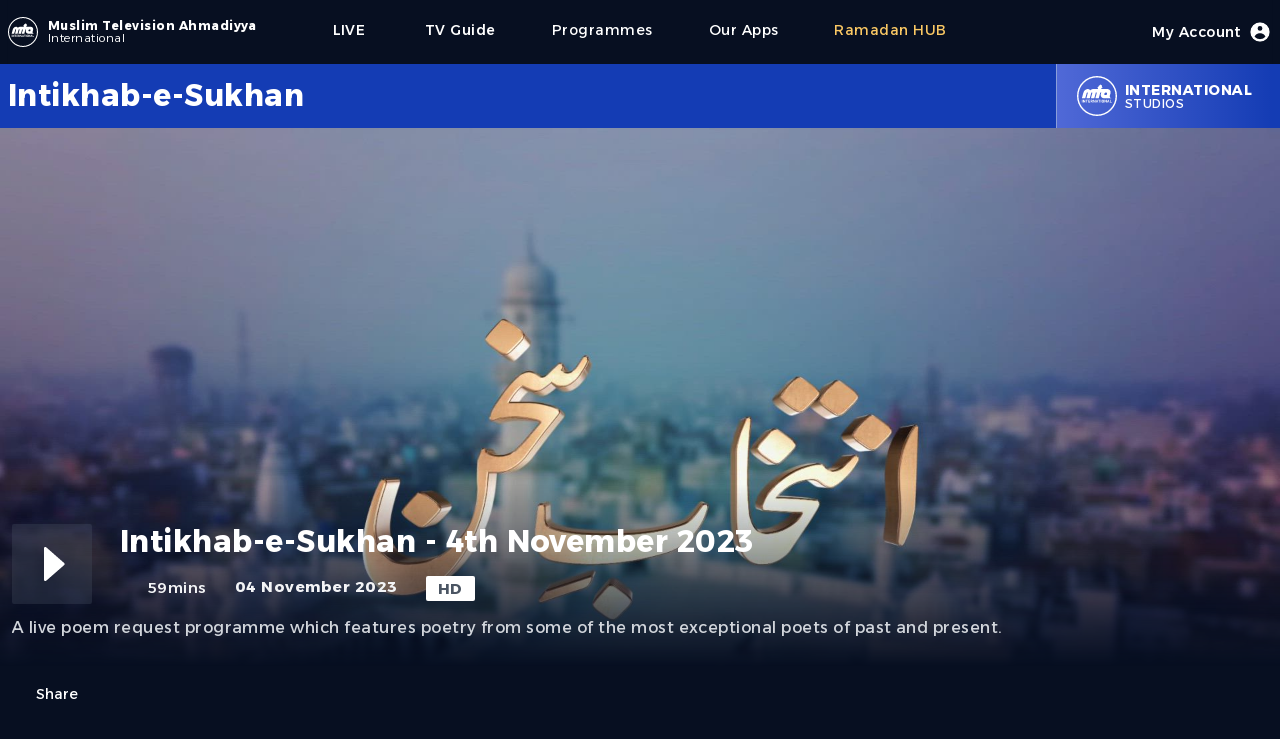

--- FILE ---
content_type: text/html; charset=utf-8
request_url: https://www.mta.tv/programme/111527/intikhab-e-sukhan-4th-november-2023
body_size: 10812
content:
<!DOCTYPE html><html lang="en"><head><meta charSet="utf-8"/><meta name="viewport" content="width=device-width"/><script>
            (function(w,d,s,l,i){w[l]=w[l]||[];w[l].push({'gtm.start':
            new Date().getTime(),event:'gtm.js'});var f=d.getElementsByTagName(s)[0],
            j=d.createElement(s),dl=l!='dataLayer'?'&l='+l:'';j.async=true;j.src=
            'https://www.googletagmanager.com/gtm.js?id='+i+dl;f.parentNode.insertBefore(j,f);
            })(window,document,'script','dataLayer','GTM-NG4SD9T');
            </script><link rel="icon" type="image/x-icon" href="/favicon/favicon.ico"/><meta name="twitter:card" content="summary_large_image"/><meta name="twitter:site" content="@muslimtv"/><meta name="twitter:creator" content="@muslimtv"/><meta property="og:locale" content="en_IE"/><meta name="robots" content="index,follow"/><meta name="description" content="A live poem request programme which features poetry from some of the most exceptional poets of past and present."/><meta property="og:title" content="Intikhab-e-Sukhan - 4th November 2023"/><meta property="og:description" content="A live poem request programme which features poetry from some of the most exceptional poets of past and present."/><meta property="og:url" content="https://www.mta.tv/programme/111527/intikhab-e-sukhan-4th-november-2023"/><meta property="og:type" content="video.movie"/><meta property="og:image" content="https://images.mta.tv/111527/315215d0-8b90-466e-9c8c-d9f19f68e914/thumbnails/93801add-36c1-424d-a420-69d7f1ef6dfc_thumb.0000007.jpg"/><meta property="og:image:alt" content="Intikhab-e-Sukhan - 4th November 2023"/><meta property="og:image:width" content="1920"/><meta property="og:image:height" content="1080"/><meta property="og:site_name" content="MTA International"/><link rel="canonical" href="https://www.mta.tv/programme/111527/intikhab-e-sukhan-4th-november-2023"/><script type="application/ld+json">{"@context":"https://schema.org","@type":"VideoObject","name":"Intikhab-e-Sukhan - 4th November 2023","description":"A live poem request programme which features poetry from some of the most exceptional poets of past and present.","contentUrl":"https://www.mta.tv/programme/111527/intikhab-e-sukhan-4th-november-2023","uploadDate":"2023-11-05T12:47:39.420Z","duration":"PT59M39S","thumbnailUrl":["https://images.mta.tv/111527/315215d0-8b90-466e-9c8c-d9f19f68e914/thumbnails/93801add-36c1-424d-a420-69d7f1ef6dfc_thumb.0000007.jpg"]}</script><title>Intikhab-e-Sukhan - 4th November 2023</title><meta name="description" content="A live poem request programme which features poetry from some of the most exceptional poets of past and present."/><link rel="icon" href="/favicon.ico"/><link rel="preload" href="/images/mta_logo_main.svg" as="image" fetchpriority="high"/><meta name="next-head-count" content="25"/><link rel="preload" href="/_next/static/media/56a56a7c8799f891-s.p.woff2" as="font" type="font/woff2" crossorigin="anonymous" data-next-font="size-adjust"/><link rel="preload" href="/_next/static/css/673429593f587ab2.css" as="style"/><link rel="stylesheet" href="/_next/static/css/673429593f587ab2.css" data-n-g=""/><noscript data-n-css=""></noscript><script defer="" nomodule="" src="/_next/static/chunks/polyfills-78c92fac7aa8fdd8.js"></script><script defer="" src="/_next/static/chunks/7510.38f18fc37faa0287.js"></script><script defer="" src="/_next/static/chunks/2703.d0b93e65b68a3b20.js"></script><script defer="" src="/_next/static/chunks/75fc9c18-d8a1bd1b86316a25.js"></script><script defer="" src="/_next/static/chunks/87.5b1f8e6eb0d0f275.js"></script><script defer="" src="/_next/static/chunks/3792.fb020ee48051c7a0.js"></script><script defer="" src="/_next/static/chunks/6747.7399968bde49ef12.js"></script><script defer="" src="/_next/static/chunks/942-9d7b08f7fda76957.js"></script><script defer="" src="/_next/static/chunks/14.4f753019ff03a15a.js"></script><script defer="" src="/_next/static/chunks/6268.73e875e0f8821a76.js"></script><script defer="" src="/_next/static/chunks/5601.7abe8c40287ec303.js"></script><script src="/_next/static/chunks/webpack-d1c5fc1cd5b0c978.js" defer=""></script><script src="/_next/static/chunks/framework-8387adc627423465.js" defer=""></script><script src="/_next/static/chunks/main-931700f92acc5e10.js" defer=""></script><script src="/_next/static/chunks/pages/_app-fcc989bf1b574926.js" defer=""></script><script src="/_next/static/chunks/3061-6d9c6548b89d2762.js" defer=""></script><script src="/_next/static/chunks/2800-a537a45fa0817a1d.js" defer=""></script><script src="/_next/static/chunks/6179-0ab948f26e2e6605.js" defer=""></script><script src="/_next/static/chunks/9238-86460f7262bfd168.js" defer=""></script><script src="/_next/static/chunks/8908-59be1d05201a61c1.js" defer=""></script><script src="/_next/static/chunks/pages/programme/%5Bpid%5D/%5B...slug%5D-d8b88eb4c4e3bddc.js" defer=""></script><script src="/_next/static/WPrbCvU_wL1eZxdXOyDD7/_buildManifest.js" defer=""></script><script src="/_next/static/WPrbCvU_wL1eZxdXOyDD7/_ssgManifest.js" defer=""></script></head><noscript><iframe src="https://www.googletagmanager.com/ns.html?id=GTM-NG4SD9T" height="0" width="0" style="display:none;visibility:hidden"></iframe></noscript><body class="font-sanserif flex justify-center h-screen bg-mta-deep-blue-a bg-cover select-none w-full"><div class="max-w-screen-md lg:max-w-screen w-full"><div class="mx-16px"><div id="__next"><main class="__variable_2bd62d font-sanserif tracking-[0.03rem]"><div class="flex w-full justify-center h-masthead-g md:h-masthead-g-md"><div class="flex justify-center items-center bg-mta-deep-blue-a shadow-sm w-full" role="banner"><div class="flex justify-start items-center flex-grow"><a class="items-center text-white cursor-pointer" href="https://www.mta.tv"><div class="flex items-center justify-center"><div class="flex relative h-9 w-9"><img alt="MTA Logo" loading="lazy" width="30" height="30" decoding="async" data-nimg="1" class="align-self-center rounded-md" style="color:transparent" src="/_next/static/media/mta_logo_main.713a9889.svg"/></div><div class="flex flex-col ml-1 justify-center"><div class="text-xs font-bold"><span class="lg:flex hidden">Muslim Television Ahmadiyya</span><span class="sm:flex lg:hidden">MTA</span></div><div class="text-xs font-light -mt-1"><span class="">International</span></div></div></div></a><div class="flex md:hidden items-center h-full"><a class="flex flex-col justify-center items-center mx-7 font-medium text-base text-white cursor-pointer h-full" href="/live/1"><span class="text-sm">LIVE</span><div class="h-1 w-full rounded-lg px-3 "></div></a><a class="flex flex-col font-medium text-base text-mta-tertiary-c cursor-pointer h-full" href="/eng/collection/vwund3eifik/ramadan"><span class="text-sm">Ramadan</span><div class="h-1 w-full rounded-lg px-3 "></div></a><div class="md:flex hidden"><div class="flex flex-col items-center justify-center text-sm lg:text-sm  mx-7 text-white    cursor-pointer h-full" href="https://www.mta.tv/programs"><div class="">Programmes</div><div class="h-1 w-full rounded-lg px-5 "></div></div><div class="flex flex-col items-center justify-center text-sm lg:text-sm  mx-7 text-white    cursor-pointer h-full" href="https://beta.mta.tv/app"><div class="">Our Apps</div><div class="h-1 w-full rounded-lg px-5 "></div></div><div class="flex flex-col items-center justify-center text-sm lg:text-sm  mx-7 text-mta-tertiary-c    cursor-pointer h-full" href="https://beta.mta.tv/eng/collection/vwund3eifik/ramadan"><div class="">Ramadan HUB</div><div class="h-1 w-full rounded-lg px-5 "></div></div></div></div><div class="hidden md:flex items-center lg:ml-11 h-full my-1"><a class="flex flex-col justify-center items-center mx-7 font-medium text-base text-white cursor-pointer h-full" href="/live/1"><span class="text-sm">LIVE</span><div class="h-1 w-full rounded-lg px-5 "></div></a><a class="flex flex-col justify-center items-center mx-7 font-medium text-base text-white cursor-pointer h-full" href="/tv-guide">              <span class="text-sm">TV Guide</span><div class="h-1 w-full rounded-lg px-5 "></div></a><div class="flex flex-col items-center justify-center text-sm lg:text-sm  mx-7 text-white    cursor-pointer h-full" href="https://www.mta.tv/programs"><div class="">Programmes</div><div class="h-1 w-full rounded-lg px-5 "></div></div><div class="flex flex-col items-center justify-center text-sm lg:text-sm  mx-7 text-white    cursor-pointer h-full" href="https://beta.mta.tv/app"><div class="">Our Apps</div><div class="h-1 w-full rounded-lg px-5 "></div></div><div class="flex flex-col items-center justify-center text-sm lg:text-sm  mx-7 text-mta-tertiary-c    cursor-pointer h-full" href="https://beta.mta.tv/eng/collection/vwund3eifik/ramadan"><div class="">Ramadan HUB</div><div class="h-1 w-full rounded-lg px-5 "></div></div></div></div><div class="flex items-center justify-center h-full mr-7 md:mr-0"><div class="flex font-medium text-base text-white cursor-pointer"><div class="flex-none"></div><div class="flex justify-center items-center"><span class="text-sm hidden lg:block">My Account</span><div class="w-6 h-6 ml-2"><svg xmlns="http://www.w3.org/2000/svg" viewBox="0 0 20 20" fill="currentColor"><path fill-rule="evenodd" d="M18 10a8 8 0 11-16 0 8 8 0 0116 0zm-6-3a2 2 0 11-4 0 2 2 0 014 0zm-2 4a5 5 0 00-4.546 2.916A5.986 5.986 0 0010 16a5.986 5.986 0 004.546-2.084A5 5 0 0010 11z" clip-rule="evenodd"></path></svg></div></div><div class="flex-none"><div class="h-1 w-full rounded-lg "></div></div></div></div><div class="flex flex-col md:hidden items-center justify-center"><button type="button" id="mobile" aria-label="Menu"><svg class="w-6 h-6 text-gray-300" x-show="! showMenu" fill="none" stroke-linecap="round" stroke-linejoin="round" stroke-width="2" viewBox="0 00 24 24" stroke="currentColor"><path d="m4 6h16M4 12h16M4 18h16"></path></svg></button><div class="hidden w-full absolute top-16 left-0 md:top-0 content-center" id="mobileMenu"><div class="relative text-center z-20 bg-mta-primary-a pt-5 pb-10"><a class="block mx-auto w-max text-lg text-white mb-2 py-3  cursor-pointer h-full" href="/tv-guide"><div class="flex-none"></div><div class="flex items-center justify-center flex-grow">TV Guide</div><div class="flex-none"><div class="h-1 w-full rounded-lg "></div></div></a><a class="block mx-auto w-max text-lg text-white mb-2 py-3  cursor-pointer h-full" href="https://www.mta.tv/programs"><div class="flex-none"></div><div class="flex items-center justify-center flex-grow">Programmes</div><div class="flex-none"><div class="h-1 w-full rounded-lg "></div></div></a><a class="block mx-auto w-max text-lg text-white mb-2 py-3  cursor-pointer h-full" href="https://beta.mta.tv/app"><div class="flex-none"></div><div class="flex items-center justify-center flex-grow">Our Apps</div><div class="flex-none"><div class="h-1 w-full rounded-lg "></div></div></a><a class="block mx-auto w-max text-lg text-white mb-2 py-3  cursor-pointer h-full" href="https://beta.mta.tv/eng/collection/vwund3eifik/ramadan"><div class="flex-none"></div><div class="flex items-center justify-center flex-grow">Ramadan HUB</div><div class="flex-none"><div class="h-1 w-full rounded-lg "></div></div></a></div></div></div></div></div><div><div class="flex flex-col w-full"><div class="flex items-center justify-center bg-mta-primary-a h-masthead-l xs:h-masthead-l-xs md:h-masthead-l-md ml-[calc((100vw-100%)*-0.5)] pl-[calc((100vw-100%)*0.5)] mr-[calc((100vw-100%)*-0.5)] pr-[calc((100vw-100%)*0.5)]"><div class="flex h-full max-w-screen w-full text-white"><div class="flex flex-col justify-center flex-grow"><div class="flex font-bold text-xl md:text-3xl line-clamp-2">Intikhab-e-Sukhan</div><div class="text-xs"></div></div><div class="flex justify-center items-center h-full bg-gradient-to-r from-mta-primary-b to-mta-primary-a border-l border-white/50 px-5 cursor-pointer hover:from-mta-primary-b hover:to-mta-primary-b duration-300"><div class="flex relative md:h-10 md:w-10 h-7 w-7"><img alt="Logo" loading="lazy" decoding="async" data-nimg="fill" class="align-self-center rounded-md" style="position:absolute;height:100%;width:100%;left:0;top:0;right:0;bottom:0;color:transparent" src="/images/mta_logo_main.svg"/></div><div class="flex flex-col text-xs pl-2"><div class="font-bold md:text-sm text-xs md:uppercase capitalize">international</div><div class="-mt-1 md:uppercase">Studios</div></div></div></div></div><div class="flex w-full"><div class="text-white pb-60 w-full"><div class="flex justify-center bg-gray-900 ml-[calc((100vw-100%)*-0.5)] pl-[calc((100vw-100%)*0.5)] mr-[calc((100vw-100%)*-0.5)] pr-[calc((100vw-100%)*0.5)]"><div class="relative flex flex-col items-center justify-center h-full w-screen"><div class="relative w-screen h-full aspect-w-16 aspect-h-9"><div class="bg-mta-smart-blue/80 items-start justify-center flex h-full"><div class="relative w-32 h-32 mt-20 sm:w-44 sm:h-44 md:w-64 md:h-64 lg:w-96 lg:h-96  lg:mt-40 md:mt-20"><img alt="Intikhab-e-Sukhan - 4th November 2023" fetchpriority="high" decoding="async" data-nimg="fill" class="opacity-10" style="position:absolute;height:100%;width:100%;left:0;top:0;right:0;bottom:0;color:transparent" src="/images/mta_logo_main.svg"/></div></div></div><div class="md:absolute xl:bottom-0 md:-bottom-20 -bottom-30 w-full px-3 duration-300"><div class="flex flex-col"><div class="flex justify-center items-center pb-5 md:pt-10 pt-3 xl:pb-36 lg:pb-10 z-10 w-screen bg-gradient-to-b from-transparent via-mta-deep-blue-a to-mta-deep-blue-a ml-[calc((100vw-100%)*-0.5)] pl-[calc((100vw-100%)*0.5)] mr-[calc((100vw-100%)*-0.5)] pr-[calc((100vw-100%)*0.5)]"><div class="max-w-screen w-full"><div class="flex flex-col"><div class="flex z-10"><div class="flex h-20 w-20 mr-7"><div class="flex w-20 h-20 bg-gray-600/30 hover:bg-gray-600/60 duration-300 rounded-sm cursor-pointer"><div class="flex items-center justify-center w-full"><div data-insights-index="studio-online-web-prod"><div id="hits"><div class="hit" data-insights-object-id="null"><div class="w-16 h-16 text-white"><svg viewBox="0 0 24 24" version="1.1"><g stroke="none" stroke-width="1" fill="none" fill-rule="evenodd"><rect x="0" y="0" width="24" height="24"></rect><path class="playButton" d="M9.82866499,18.2771971 L16.5693679,12.3976203 C16.7774696,12.2161036 16.7990211,11.9002555 16.6175044,11.6921539 C16.6029128,11.6754252 16.5872233,11.6596867 16.5705402,11.6450431 L9.82983723,5.72838979 C9.62230202,5.54622572 9.30638833,5.56679309 9.12422426,5.7743283 C9.04415337,5.86555116 9,5.98278612 9,6.10416552 L9,17.9003957 C9,18.1765381 9.22385763,18.4003957 9.5,18.4003957 C9.62084305,18.4003957 9.73759731,18.3566309 9.82866499,18.2771971 Z" fill="currentColor">Play</path></g></svg></div></div></div></div></div></div></div><div class="flex flex-col items-start justify-start z-10 w-full"><div class="flex w-full justify-center mb-4"><div class="flex flex-grow md:text-3xl sm:text-2xl text-xl font-bold pr-2"></div><div class="flex pl-2"><div class="flex"></div></div></div><div class="flex items-start text-[15px] space-x-[1.75rem]"><div class="flex items-center font-medium text-gray-100"><div class="flex w-6 h-6 mr-1 pb-0.5"><svg viewBox="0 0 24 24" version="1.1"><g stroke="none" stroke-width="1" fill="none" fill-rule="evenodd"><rect x="0" y="0" width="24" height="24"></rect><path d="M12,22 C7.02943725,22 3,17.9705627 3,13 C3,8.02943725 7.02943725,4 12,4 C16.9705627,4 21,8.02943725 21,13 C21,17.9705627 16.9705627,22 12,22 Z" fill="currentColor" opacity="0.3"></path><path d="M11.9630156,7.5 L12.0475062,7.5 C12.3043819,7.5 12.5194647,7.69464724 12.5450248,7.95024814 L13,12.5 L16.2480695,14.3560397 C16.403857,14.4450611 16.5,14.6107328 16.5,14.7901613 L16.5,15 C16.5,15.2109164 16.3290185,15.3818979 16.1181021,15.3818979 C16.0841582,15.3818979 16.0503659,15.3773725 16.0176181,15.3684413 L11.3986612,14.1087258 C11.1672824,14.0456225 11.0132986,13.8271186 11.0316926,13.5879956 L11.4644883,7.96165175 C11.4845267,7.70115317 11.7017474,7.5 11.9630156,7.5 Z" fill="currentColor"></path></g></svg></div><div class="flex md:hidden">59m</div><div class="md:flex hidden">59mins</div></div><div class="font-bold text-gray-100"><span class="md:hidden">4 Nov 23</span><span class="md:flex hidden">04 November 2023</span></div><div class="bg-white px-3 text-gray-600 rounded-sm font-bold py-[0.1rem]">HD</div></div></div></div></div><div class="flex flex-grow text-md text-gray-300 pt-3"><div class="z-20 line-clamp-4">A live poem request programme which features poetry from some of the most exceptional poets of past and present.</div></div><div class="flex items-center mt-11"><div class="flex items-center z-10"><button class="flex text-sm cursor-pointer"><div class="flex w-5 h-5 mr-1"><svg viewBox="0 0 24 24" version="1.1"><g stroke="none" stroke-width="1" fill="none" fill-rule="evenodd"><rect x="0" y="0" width="24" height="24"></rect><path d="M10.9,2 C11.4522847,2 11.9,2.44771525 11.9,3 C11.9,3.55228475 11.4522847,4 10.9,4 L6,4 C4.8954305,4 4,4.8954305 4,6 L4,18 C4,19.1045695 4.8954305,20 6,20 L18,20 C19.1045695,20 20,19.1045695 20,18 L20,16 C20,15.4477153 20.4477153,15 21,15 C21.5522847,15 22,15.4477153 22,16 L22,18 C22,20.209139 20.209139,22 18,22 L6,22 C3.790861,22 2,20.209139 2,18 L2,6 C2,3.790861 3.790861,2 6,2 L10.9,2 Z" fill="currentColor" fill-rule="nonzero" opacity="0.3"></path><path d="M24.0690576,13.8973499 C24.0690576,13.1346331 24.2324969,10.1246259 21.8580869,7.73659596 C20.2600137,6.12944276 17.8683518,5.85068794 15.0081639,5.72356847 L15.0081639,1.83791555 C15.0081639,1.42370199 14.6723775,1.08791555 14.2581639,1.08791555 C14.0718537,1.08791555 13.892213,1.15726043 13.7542266,1.28244533 L7.24606818,7.18681951 C6.93929045,7.46513642 6.9162184,7.93944934 7.1945353,8.24622707 C7.20914339,8.26232899 7.22444472,8.27778811 7.24039592,8.29256062 L13.7485543,14.3198102 C14.0524605,14.6012598 14.5269852,14.5830551 14.8084348,14.2791489 C14.9368329,14.140506 15.0081639,13.9585047 15.0081639,13.7695393 L15.0081639,9.90761477 C16.8241562,9.95755456 18.1177196,10.0730665 19.2929978,10.4469645 C20.9778605,10.9829796 22.2816185,12.4994368 23.2042718,14.996336 L23.2043032,14.9963244 C23.313119,15.2908036 23.5938372,15.4863432 23.9077781,15.4863432 L24.0735976,15.4863432 C24.0735976,15.0278051 24.0690576,14.3014082 24.0690576,13.8973499 Z" fill="currentColor" fill-rule="nonzero" transform="translate(15.536799, 8.287129) scale(-1, 1) translate(-15.536799, -8.287129) "></path></g></svg></div>Share</button></div></div></div></div></div></div></div></div><div class="xl:mt-5 md:mt-24 mt-5"><div class="w-full"><div class="flex mb-11 border-t border-b border-gray-700 w-full py-2"><div class="text-md text-white/90">More from<!-- --> <span class="font-bold text-white">Intikhab-e-Sukhan</span></div></div><div class="flex w-full mt-2"><div class="grid lg:grid-cols-5 md:grid-cols-4 sm:grid-cols-3 grid-cols-2 w-full gap-x-3 gap-y-10"></div></div></div></div></div></div></div></div><div class="flex flex-col ml-[calc((100vw-100%)*-0.5)] pl-[calc((100vw-100%)*0.5)] mr-[calc((100vw-100%)*-0.5)] pr-[calc((100vw-100%)*0.5)] bg-mta-primary-a"><div class="flex flex-col sm:flex-row justify-between pt-9 text-white text-xl font-base sm:font-bold sm:text-xs md:text-sm w-full sm:pr-9"><div class="flex flex-col items-center md:items-start"><div class=""><div class="flex items-center"><div class="h-9 w-9 mr-2"><img alt="MTA Logo" loading="lazy" width="36" height="36" decoding="async" data-nimg="1" class="align-self-center rounded-md" style="color:transparent" src="/images/mta_logo_main.svg"/></div><div class="flex flex-col"><div class="text-md font-bold">Muslim Television Ahmadiyya</div><div class="text-xs font-bold -mt-1">International</div></div></div></div><div class="flex flex-col items-center sm:items-start text-xs mt-3 sm:ml-11 w-full sm:w-auto sm:bg-transparent bg-white/10 sm:py-0 py-2"><div class="font-light">A division of<!-- --> <span class="font-bold">Al-Shirkatul Islamiyyah</span></div><div class="flex sm:flex-col flex-row items-center sm:items-start justify-center font-light"><div class="sm:mt-1 sm:px-0 pr-3">Charity No. 295197</div><div>Reg. No. 2051424</div></div></div></div><div class="flex flex-col items-center sm:items-start mt-9 sm:mt-0"><a class="py-1" href="/live/1">LIVE</a><a class="py-1" href="/vod">Videos</a><a class="py-1" href="/tv-guide">TV Guide</a><a class="py-1" href="/programs">Programmes</a><a class="py-1" href="/kids">Kids Space</a><a class="py-1" href="/node/421986">Our Apps</a></div><div class="flex flex-col items-center sm:items-start"><a class="py-1" href="/supported-devices">Supported Devices</a><a class="py-1" href="/satellite-info">Satellite Info</a><a class="py-1" href="/term-of-use">Terms of Use</a><a class="py-1" href="/affiliated-website">Websites</a></div><div class="flex flex-col items-center sm:items-start"><a class="py-1" href="/legal">Legal</a><a class="py-1" href="/contactus">Contact Us</a><a class="py-1" href="/aboutus">About Us</a><a class="py-1" href="/privacy-policy">Privacy Policy</a></div></div><div class="flex justify-between items-center mt-20 py-5 text-white text-sm bg-mta-smart-blue ml-[calc((100vw-100%)*-0.5)] pl-[calc((100vw-100%)*0.5)] mr-[calc((100vw-100%)*-0.5)] pr-[calc((100vw-100%)*0.5)]"><div class="font-bold">Copyright © 2022 MTA International</div><div class="flex justify-center items-center"><a target="_blank" class="h-7 w-7 mx-2 mt-1 cursor-pointer" href="https://www.youtube.com/user/mtaOnline1"><svg viewBox="0 0 24 24" version="1.1"><g stroke="none" stroke-width="1" fill="none" fill-rule="evenodd"><rect x="0" y="0" width="24" height="24"></rect><path d="M4.22266882,4 L19.8367728,4.00001353 C21.3873185,4.00001353 22.6823897,5.1816009 22.8241881,6.72564925 C22.9414021,8.00199653 23.0000091,9.40113909 23.0000091,10.9230769 C23.0000091,12.7049599 22.9196724,14.4870542 22.758999,16.26936 L22.7589943,16.2693595 C22.6196053,17.8155637 21.3235899,19 19.7711155,19 L4.22267091,19.0000022 C2.6743525,19.0000022 1.38037032,17.8217109 1.23577882,16.2801587 C1.07859294,14.6043323 1,13.0109461 1,11.5 C1,9.98905359 1.07859298,8.39566699 1.23577893,6.7198402 L1.23578022,6.71984032 C1.38037157,5.17828994 2.67435224,4 4.22266882,4 Z" fill="currentColor" opacity="1"></path><path d="M11.1821576,14.8052934 L15.5856084,11.7952868 C15.8135802,11.6394552 15.8720614,11.3283211 15.7162299,11.1003494 C15.6814583,11.0494808 15.6375838,11.0054775 15.5868174,10.970557 L11.1833666,7.94156929 C10.9558527,7.78507001 10.6445485,7.84263875 10.4880492,8.07015268 C10.4307018,8.15352258 10.3999996,8.25233045 10.3999996,8.35351969 L10.3999996,14.392514 C10.3999996,14.6686564 10.6238572,14.892514 10.8999996,14.892514 C11.000689,14.892514 11.0990326,14.8621141 11.1821576,14.8052934 Z" fill="#000000"></path></g></svg></a><a target="_blank" class="h-7 w-7 mx-2 mt-2 cursor-pointer" href="https://twitter.com/muslimtv"><svg version="1.1" x="0px" y="0px" viewBox="0 0 248 204"><g id="Logo_1_"><path fill="currentColor" d="M221.95,51.29c0.15,2.17,0.15,4.34,0.15,6.53c0,66.73-50.8,143.69-143.69,143.69v-0.04 C50.97,201.51,24.1,193.65,1,178.83c3.99,0.48,8,0.72,12.02,0.73c22.74,0.02,44.83-7.61,62.72-21.66 c-21.61-0.41-40.56-14.5-47.18-35.07c7.57,1.46,15.37,1.16,22.8-0.87C27.8,117.2,10.85,96.5,10.85,72.46c0-0.22,0-0.43,0-0.64 c7.02,3.91,14.88,6.08,22.92,6.32C11.58,63.31,4.74,33.79,18.14,10.71c25.64,31.55,63.47,50.73,104.08,52.76 c-4.07-17.54,1.49-35.92,14.61-48.25c20.34-19.12,52.33-18.14,71.45,2.19c11.31-2.23,22.15-6.38,32.07-12.26 c-3.77,11.69-11.66,21.62-22.2,27.93c10.01-1.18,19.79-3.86,29-7.95C240.37,35.29,231.83,44.14,221.95,51.29z"></path></g></svg></a><a target="_blank" class="h-7 w-7 mx-2 cursor-pointer" href="https://www.facebook.com/tv.mtainternational"><svg version="1.0" x="0px" y="0px" viewBox="0 0 50 50" class="icon icons8-Facebook-Filled"><path fill="currentColor" d="M40,0H10C4.486,0,0,4.486,0,10v30c0,5.514,4.486,10,10,10h30c5.514,0,10-4.486,10-10V10C50,4.486,45.514,0,40,0z M39,17h-3 c-2.145,0-3,0.504-3,2v3h6l-1,6h-5v20h-7V28h-3v-6h3v-3c0-4.677,1.581-8,7-8c2.902,0,6,1,6,1V17z"></path></svg></a></div></div></div></main></div></div></div><script id="__NEXT_DATA__" type="application/json">{"props":{"pageProps":{"seo":{"title":"Intikhab-e-Sukhan - 4th November 2023","description":"A live poem request programme which features poetry from some of the most exceptional poets of past and present.","studio":"international","studioId":"1","brand":"Intikhab-e-Sukhan","permalink":"/programme/111527/intikhab-e-sukhan-4th-november-2023","availableFrom":"2023-11-05T12:47:39.420Z","duration":"PT59M39S","thumbnailUrls":["https://images.mta.tv/111527/315215d0-8b90-466e-9c8c-d9f19f68e914/thumbnails/93801add-36c1-424d-a420-69d7f1ef6dfc_thumb.0000007.jpg"],"playback":["https://mta-vod.akamaized.net/111527/315215d0-8b90-466e-9c8c-d9f19f68e914/mp4/93801add-36c1-424d-a420-69d7f1ef6dfc_Mp4_Avc_Aac_16x9_1920x1080p_24Hz_8.5Mbps_qvbr.mp4"],"isBot":false},"metadata":{"revisionId":105371,"noIndex":false,"availableFrom":"2023-11-05T12:47:39.420Z","availableFrom_timestamp":1699188459420,"upid":111527,"pid":"111527","teaserImage":{"16x9":"/111527/315215d0-8b90-466e-9c8c-d9f19f68e914/thumbnails/93801add-36c1-424d-a420-69d7f1ef6dfc_thumb.0000007.jpg"},"permalink":"/programme/111527/intikhab-e-sukhan-4th-november-2023","isPromo":false,"isLiveEvent":false,"liveEventEndAt":null,"liveEventEndAt_timestamp":0,"brandId":56,"brand":"Intikhab-e-Sukhan","categories":["Nazm"],"categories_hierarchical":{"lvl0":["Lifestyle \u0026 Culture"],"lvl1":["Lifestyle \u0026 Culture \u003e Nazm"]},"recordDate":"2023-11-04","recordDate_timestamp":1699056000000,"recordedYear":2023,"recordedMonth":11,"recordedDay":4,"tags":{"lvl0":["studio-MTA International","brand-Intikhab-e-Sukhan","km-Not Present","category-Nazm"],"lvl1":["brand-Intikhab-e-Sukhan \u003e km-Not Present","brand-Intikhab-e-Sukhan \u003e country-United Kingdom","studio-MTA International \u003e year-2023","brand-Intikhab-e-Sukhan \u003e year-2023","category-Nazm \u003e year-2023","km-Not Present \u003e year-2023","km-Not Present \u003e country-United Kingdom","category-Nazm \u003e country-United Kingdom","category-Nazm \u003e km-Not Present"],"lvl2":["brand-Intikhab-e-Sukhan \u003e year-2023 \u003e country-United Kingdom","brand-Intikhab-e-Sukhan \u003e country-United Kingdom \u003e year-2023","category-Nazm \u003e country-United Kingdom \u003e year-2023","category-Nazm \u003e year-2023 \u003e country-United Kingdom","km-Not Present \u003e year-2023 \u003e country-United Kingdom","km-Not Present \u003e country-United Kingdom \u003e year-2023"]},"tags_strict":{"lvl0":["studio-1","brand-56","km-0","category-5019"],"lvl1":["brand-56 \u003e km-0","brand-56 \u003e country-223","studio-1 \u003e year-2023","brand-56 \u003e year-2023","category-5019 \u003e year-2023","km-0 \u003e year-2023","km-0 \u003e country-223","category-5019 \u003e country-223","category-5019 \u003e km-0"],"lvl2":["brand-56 \u003e year-2023 \u003e country-223","brand-56 \u003e country-223 \u003e year-2023","category-5019 \u003e country-223 \u003e year-2023","category-5019 \u003e year-2023 \u003e country-223","km-0 \u003e year-2023 \u003e country-223","km-0 \u003e country-223 \u003e year-2023"]},"redirects":[],"updatedAt":"2023-11-05T19:46:55.125Z","title_eng":"Intikhab-e-Sukhan - 4th November 2023","titleShort_eng":"Intikhab-e-Sukhan - 4th November 2023","description_eng":"A live poem request programme which features poetry from some of the most exceptional poets of past and present.","content_eng":"null","keywords_eng":null,"permalink_legacy":"//programme/111527/intikhab-e-sukhan-4th-november-2023","teaser_image_legacy":"/sites/default/files/Intikhab-e-Sukhan---4th-November-2023.jpg","redirects_legacy":["/programme/111527/intikhab-e-sukhan-4th-november-2023"],"encodingProfile":1080,"playback":{"default":"https://mta-vod.akamaized.net/111527/315215d0-8b90-466e-9c8c-d9f19f68e914/hls/93801add-36c1-424d-a420-69d7f1ef6dfc_default.m3u8","mp4":["https://mta-vod.akamaized.net/111527/315215d0-8b90-466e-9c8c-d9f19f68e914/mp4/93801add-36c1-424d-a420-69d7f1ef6dfc_Mp4_Avc_Aac_16x9_1920x1080p_24Hz_8.5Mbps_qvbr.mp4"]},"durationSeconds":3579.2,"objectID":"111527"},"similar":{"hits":[{"revisionId":113621,"noIndex":false,"availableFrom":"2025-12-16T17:34:12.418Z","availableFrom_timestamp":1765906452418,"upid":120503,"pid":"120503","teaserImage":{"16x9":"/120503/teaser-image/120503-2455.jpeg","9x13":null},"permalink":"/programme/120503/intikhab-e-sukhan-13th-december-2025","isPromo":false,"isLiveEvent":false,"liveEventEndAt":null,"liveEventEndAt_timestamp":0,"brandId":56,"brand":"Intikhab-e-Sukhan","categories":["Nazm"],"categories_hierarchical":{"lvl0":["Lifestyle \u0026 Culture"],"lvl1":["Lifestyle \u0026 Culture \u003e Nazm"]},"recordDate":"2025-12-13","recordDate_timestamp":1765584000000,"recordedYear":2025,"recordedMonth":12,"recordedDay":13,"tags":{"lvl0":["studio-MTA International","brand-Intikhab-e-Sukhan","km-Not Present","category-Nazm"],"lvl1":["brand-Intikhab-e-Sukhan \u003e km-Not Present","brand-Intikhab-e-Sukhan \u003e country-United Kingdom","studio-MTA International \u003e year-2025","brand-Intikhab-e-Sukhan \u003e year-2025","category-Nazm \u003e year-2025","km-Not Present \u003e year-2025","km-Not Present \u003e country-United Kingdom","category-Nazm \u003e country-United Kingdom","category-Nazm \u003e km-Not Present"],"lvl2":["brand-Intikhab-e-Sukhan \u003e year-2025 \u003e country-United Kingdom","brand-Intikhab-e-Sukhan \u003e country-United Kingdom \u003e year-2025","category-Nazm \u003e country-United Kingdom \u003e year-2025","category-Nazm \u003e year-2025 \u003e country-United Kingdom","km-Not Present \u003e year-2025 \u003e country-United Kingdom","km-Not Present \u003e country-United Kingdom \u003e year-2025"]},"tags_strict":{"lvl0":["studio-1","brand-56","km-0","category-5019"],"lvl1":["brand-56 \u003e km-0","brand-56 \u003e country-223","studio-1 \u003e year-2025","brand-56 \u003e year-2025","category-5019 \u003e year-2025","km-0 \u003e year-2025","km-0 \u003e country-223","category-5019 \u003e country-223","category-5019 \u003e km-0"],"lvl2":["brand-56 \u003e year-2025 \u003e country-223","brand-56 \u003e country-223 \u003e year-2025","category-5019 \u003e country-223 \u003e year-2025","category-5019 \u003e year-2025 \u003e country-223","km-0 \u003e year-2025 \u003e country-223","km-0 \u003e country-223 \u003e year-2025"]},"redirects":[],"updatedAt":"2025-12-16T17:34:12.058Z","shortlink":"","title_eng":"Intikhab-e-Sukhan - 13th December 2025","titleShort_eng":"Intikhab-e-Sukhan - 13th December 2025","description_eng":"A poem request programme which features poetry from some of the most exceptional poets of past and present.","content_eng":"null","keywords_eng":[],"permalink_legacy":"//programme/120503/intikhab-e-sukhan-13th-december-2025","teaser_image_legacy":"/sites/default/files/Intikhab-e-Sukhan---13th-December-2025.jpg","redirects_legacy":["/programme/120503/intikhab-e-sukhan-13th-december-2025"],"encodingProfile":1080,"playback":{"legacytv":"https://mta-vod.akamaized.net/120503/6133dbc7-78ea-4afa-88e7-cd5793aec00e/hls/2025_12_13_Intikhab-e-Sukhan_120503_206219.m3u8","akamaiHlsTvUrl":"https://mta-vod.akamaized.net/120503/6133dbc7-78ea-4afa-88e7-cd5793aec00e/hls/2025_12_13_Intikhab-e-Sukhan_120503_206219_tv.m3u8","default":"https://mta-vod.akamaized.net/120503/6133dbc7-78ea-4afa-88e7-cd5793aec00e/hls/2025_12_13_Intikhab-e-Sukhan_120503_206219_default.m3u8","mp4":["https://mta-vod.akamaized.net/120503/6133dbc7-78ea-4afa-88e7-cd5793aec00e/mp4/2025_12_13_Intikhab-e-Sukhan_120503_206219_Mp4_Avc_Aac_16x9_1920x1080p_24Hz_8.5Mbps_qvbr.mp4"]},"objectID":"120503"},{"revisionId":113584,"noIndex":false,"availableFrom":"2025-12-08T12:22:41.035Z","availableFrom_timestamp":1765196561035,"upid":120444,"pid":"120444","teaserImage":{"16x9":"/120444/teaser-image/120444-4270.jpeg","9x13":null},"permalink":"/programme/120444/intikhab-e-sukhan-6th-december-2025","isPromo":false,"isLiveEvent":false,"liveEventEndAt":null,"liveEventEndAt_timestamp":0,"brandId":56,"brand":"Intikhab-e-Sukhan","categories":["Nazm"],"categories_hierarchical":{"lvl0":["Lifestyle \u0026 Culture"],"lvl1":["Lifestyle \u0026 Culture \u003e Nazm"]},"recordDate":"2025-12-06","recordDate_timestamp":1764979200000,"recordedYear":2025,"recordedMonth":12,"recordedDay":6,"tags":{"lvl0":["studio-MTA International","brand-Intikhab-e-Sukhan","km-Not Present","category-Nazm"],"lvl1":["brand-Intikhab-e-Sukhan \u003e km-Not Present","brand-Intikhab-e-Sukhan \u003e country-United Kingdom","studio-MTA International \u003e year-2025","brand-Intikhab-e-Sukhan \u003e year-2025","category-Nazm \u003e year-2025","km-Not Present \u003e year-2025","km-Not Present \u003e country-United Kingdom","category-Nazm \u003e country-United Kingdom","category-Nazm \u003e km-Not Present"],"lvl2":["brand-Intikhab-e-Sukhan \u003e year-2025 \u003e country-United Kingdom","brand-Intikhab-e-Sukhan \u003e country-United Kingdom \u003e year-2025","category-Nazm \u003e country-United Kingdom \u003e year-2025","category-Nazm \u003e year-2025 \u003e country-United Kingdom","km-Not Present \u003e year-2025 \u003e country-United Kingdom","km-Not Present \u003e country-United Kingdom \u003e year-2025"]},"tags_strict":{"lvl0":["studio-1","brand-56","km-0","category-5019"],"lvl1":["brand-56 \u003e km-0","brand-56 \u003e country-223","studio-1 \u003e year-2025","brand-56 \u003e year-2025","category-5019 \u003e year-2025","km-0 \u003e year-2025","km-0 \u003e country-223","category-5019 \u003e country-223","category-5019 \u003e km-0"],"lvl2":["brand-56 \u003e year-2025 \u003e country-223","brand-56 \u003e country-223 \u003e year-2025","category-5019 \u003e country-223 \u003e year-2025","category-5019 \u003e year-2025 \u003e country-223","km-0 \u003e year-2025 \u003e country-223","km-0 \u003e country-223 \u003e year-2025"]},"redirects":[],"updatedAt":"2025-12-08T12:22:40.773Z","shortlink":"","title_eng":"Intikhab-e-Sukhan - 6th December 2025","titleShort_eng":"Intikhab-e-Sukhan - 6th December 2025","description_eng":"A poem request programme which features poetry from some of the most exceptional poets of past and present.","content_eng":"null","keywords_eng":[],"permalink_legacy":"//programme/120444/intikhab-e-sukhan-6th-december-2025","teaser_image_legacy":"/sites/default/files/Intikhab-e-Sukhan---6th-December-2025.jpg","redirects_legacy":["/programme/120444/intikhab-e-sukhan-6th-december-2025"],"encodingProfile":1080,"playback":{"legacytv":"https://mta-vod.akamaized.net/120444/114a23a2-b3a8-4e43-94cb-e0c02ccb9670/hls/5e9c280f-bc70-44a0-a924-911791a089a0.m3u8","akamaiHlsTvUrl":"https://mta-vod.akamaized.net/120444/114a23a2-b3a8-4e43-94cb-e0c02ccb9670/hls/5e9c280f-bc70-44a0-a924-911791a089a0_tv.m3u8","default":"https://mta-vod.akamaized.net/120444/114a23a2-b3a8-4e43-94cb-e0c02ccb9670/hls/5e9c280f-bc70-44a0-a924-911791a089a0_default.m3u8","mp4":["https://mta-vod.akamaized.net/120444/114a23a2-b3a8-4e43-94cb-e0c02ccb9670/mp4/5e9c280f-bc70-44a0-a924-911791a089a0_Mp4_Avc_Aac_16x9_1920x1080p_24Hz_8.5Mbps_qvbr.mp4"]},"objectID":"120444"},{"revisionId":113480,"noIndex":false,"availableFrom":"2025-12-02T14:53:59.222Z","availableFrom_timestamp":1764687239222,"upid":120316,"pid":"120316","teaserImage":{"16x9":"/120316/teaser-image/120316-7714.jpeg","9x13":null},"permalink":"/programme/120316/intikhab-e-sukhan-29th-november-2025","isPromo":false,"isLiveEvent":false,"liveEventEndAt":null,"liveEventEndAt_timestamp":0,"brandId":56,"brand":"Intikhab-e-Sukhan","categories":["Nazm"],"categories_hierarchical":{"lvl0":["Lifestyle \u0026 Culture"],"lvl1":["Lifestyle \u0026 Culture \u003e Nazm"]},"recordDate":"2025-11-29","recordDate_timestamp":1764374400000,"recordedYear":2025,"recordedMonth":11,"recordedDay":29,"tags":{"lvl0":["studio-MTA International","brand-Intikhab-e-Sukhan","km-Not Present","category-Nazm"],"lvl1":["brand-Intikhab-e-Sukhan \u003e km-Not Present","brand-Intikhab-e-Sukhan \u003e country-United Kingdom","studio-MTA International \u003e year-2025","brand-Intikhab-e-Sukhan \u003e year-2025","category-Nazm \u003e year-2025","km-Not Present \u003e year-2025","km-Not Present \u003e country-United Kingdom","category-Nazm \u003e country-United Kingdom","category-Nazm \u003e km-Not Present"],"lvl2":["brand-Intikhab-e-Sukhan \u003e year-2025 \u003e country-United Kingdom","brand-Intikhab-e-Sukhan \u003e country-United Kingdom \u003e year-2025","category-Nazm \u003e country-United Kingdom \u003e year-2025","category-Nazm \u003e year-2025 \u003e country-United Kingdom","km-Not Present \u003e year-2025 \u003e country-United Kingdom","km-Not Present \u003e country-United Kingdom \u003e year-2025"]},"tags_strict":{"lvl0":["studio-1","brand-56","km-0","category-5019"],"lvl1":["brand-56 \u003e km-0","brand-56 \u003e country-223","studio-1 \u003e year-2025","brand-56 \u003e year-2025","category-5019 \u003e year-2025","km-0 \u003e year-2025","km-0 \u003e country-223","category-5019 \u003e country-223","category-5019 \u003e km-0"],"lvl2":["brand-56 \u003e year-2025 \u003e country-223","brand-56 \u003e country-223 \u003e year-2025","category-5019 \u003e country-223 \u003e year-2025","category-5019 \u003e year-2025 \u003e country-223","km-0 \u003e year-2025 \u003e country-223","km-0 \u003e country-223 \u003e year-2025"]},"redirects":[],"updatedAt":"2025-12-02T14:53:58.480Z","shortlink":"","title_eng":"Intikhab-e-Sukhan - 29th November 2025","titleShort_eng":"Intikhab-e-Sukhan - 29th November 2025","description_eng":"A poem request programme which features poetry from some of the most exceptional poets of past and present.","content_eng":"null","keywords_eng":[],"encodingProfile":1080,"playback":{"legacytv":"https://mta-vod.akamaized.net/120316/497f1cf2-5930-4676-9fd0-2c96a2ba50eb/hls/59bf18f8-30a1-4ab0-9b0f-f0c70bcfd2ca.m3u8","akamaiHlsTvUrl":"https://mta-vod.akamaized.net/120316/497f1cf2-5930-4676-9fd0-2c96a2ba50eb/hls/59bf18f8-30a1-4ab0-9b0f-f0c70bcfd2ca_tv.m3u8","default":"https://mta-vod.akamaized.net/120316/497f1cf2-5930-4676-9fd0-2c96a2ba50eb/hls/59bf18f8-30a1-4ab0-9b0f-f0c70bcfd2ca_default.m3u8","mp4":["https://mta-vod.akamaized.net/120316/497f1cf2-5930-4676-9fd0-2c96a2ba50eb/mp4/59bf18f8-30a1-4ab0-9b0f-f0c70bcfd2ca_Mp4_Avc_Aac_16x9_1920x1080p_24Hz_8.5Mbps_qvbr.mp4"]},"permalink_legacy":"//programme/120316/intikhab-e-sukhan-29th-november-2025","teaser_image_legacy":"/sites/default/files/Intikhab-e-Sukhan---29th-November-2025.jpg","redirects_legacy":["/programme/120316/intikhab-e-sukhan-29th-november-2025"],"objectID":"120316"},{"revisionId":113504,"noIndex":false,"availableFrom":"2025-11-22T13:00:00.000Z","availableFrom_timestamp":1763816400000,"upid":118983,"pid":"118983","teaserImage":{"16x9":"/118983/teaser-image/118983-6390.jpeg","9x13":null},"permalink":"/programme/118983/intikhab-e-sukhan-22nd-november-2025","isPromo":false,"isLiveEvent":false,"liveEventEndAt":null,"liveEventEndAt_timestamp":0,"brandId":56,"brand":"Intikhab-e-Sukhan","categories":["Nazm"],"categories_hierarchical":{"lvl0":["Lifestyle \u0026 Culture"],"lvl1":["Lifestyle \u0026 Culture \u003e Nazm"]},"recordDate":"2025-11-22","recordDate_timestamp":1763769600000,"recordedYear":2025,"recordedMonth":11,"recordedDay":22,"tags":{"lvl0":["studio-MTA International","brand-Intikhab-e-Sukhan","km-Not Present","category-Nazm"],"lvl1":["brand-Intikhab-e-Sukhan \u003e km-Not Present","brand-Intikhab-e-Sukhan \u003e country-United Kingdom","studio-MTA International \u003e year-2025","brand-Intikhab-e-Sukhan \u003e year-2025","category-Nazm \u003e year-2025","km-Not Present \u003e year-2025","km-Not Present \u003e country-United Kingdom","category-Nazm \u003e country-United Kingdom","category-Nazm \u003e km-Not Present"],"lvl2":["brand-Intikhab-e-Sukhan \u003e year-2025 \u003e country-United Kingdom","brand-Intikhab-e-Sukhan \u003e country-United Kingdom \u003e year-2025","category-Nazm \u003e country-United Kingdom \u003e year-2025","category-Nazm \u003e year-2025 \u003e country-United Kingdom","km-Not Present \u003e year-2025 \u003e country-United Kingdom","km-Not Present \u003e country-United Kingdom \u003e year-2025"]},"tags_strict":{"lvl0":["studio-1","brand-56","km-0","category-5019"],"lvl1":["brand-56 \u003e km-0","brand-56 \u003e country-223","studio-1 \u003e year-2025","brand-56 \u003e year-2025","category-5019 \u003e year-2025","km-0 \u003e year-2025","km-0 \u003e country-223","category-5019 \u003e country-223","category-5019 \u003e km-0"],"lvl2":["brand-56 \u003e year-2025 \u003e country-223","brand-56 \u003e country-223 \u003e year-2025","category-5019 \u003e country-223 \u003e year-2025","category-5019 \u003e year-2025 \u003e country-223","km-0 \u003e year-2025 \u003e country-223","km-0 \u003e country-223 \u003e year-2025"]},"redirects":[],"updatedAt":"2025-11-26T21:37:35.272Z","shortlink":"","title_eng":"Intikhab-e-Sukhan - 22nd November 2025","titleShort_eng":"Intikhab-e-Sukhan - 22nd November 2025","description_eng":"A poem request programme which features poetry from some of the most exceptional poets of past and present","content_eng":"null","keywords_eng":[],"permalink_legacy":"//programme/118983/intikhab-e-sukhan-22nd-november-2025","teaser_image_legacy":"/sites/default/files/Intikhab-e-Sukhan---22nd-November-2025.jpg","redirects_legacy":["/programme/118983/intikhab-e-sukhan-22nd-november-2025"],"encodingProfile":1080,"playback":{"akamaiHlsTvUrl":"https://mta-vod.akamaized.net/118983/928f9ce5-16cf-4960-a582-b41ee6cdd91f/hls/0cd63923-62b7-4548-afab-90cc02e4c3ef_tv.m3u8","legacytv":"https://mta-vod.akamaized.net/118983/928f9ce5-16cf-4960-a582-b41ee6cdd91f/hls/0cd63923-62b7-4548-afab-90cc02e4c3ef.m3u8","default":"https://mta-vod.akamaized.net/118983/928f9ce5-16cf-4960-a582-b41ee6cdd91f/hls/0cd63923-62b7-4548-afab-90cc02e4c3ef_default.m3u8","mp4":["https://mta-vod.akamaized.net/118983/928f9ce5-16cf-4960-a582-b41ee6cdd91f/mp4/0cd63923-62b7-4548-afab-90cc02e4c3ef_Mp4_Avc_Aac_16x9_1920x1080p_24Hz_8.5Mbps_qvbr.mp4"]},"durationSeconds":3625.08,"objectID":"118983"},{"revisionId":113371,"noIndex":false,"availableFrom":"2025-11-17T18:14:26.654Z","availableFrom_timestamp":1763403266654,"upid":118946,"pid":"118946","teaserImage":{"16x9":"/118946/teaser-image/118946-7301.jpeg","9x13":null},"permalink":"/programme/118946/intikhab-e-sukhan-15th-november-2025","isPromo":false,"isLiveEvent":false,"liveEventEndAt":null,"liveEventEndAt_timestamp":0,"brandId":56,"brand":"Intikhab-e-Sukhan","categories":["Nazm"],"categories_hierarchical":{"lvl0":["Lifestyle \u0026 Culture"],"lvl1":["Lifestyle \u0026 Culture \u003e Nazm"]},"recordDate":"2025-11-15","recordDate_timestamp":1763164800000,"recordedYear":2025,"recordedMonth":11,"recordedDay":15,"tags":{"lvl0":["studio-MTA International","brand-Intikhab-e-Sukhan","km-Not Present","category-Nazm"],"lvl1":["brand-Intikhab-e-Sukhan \u003e km-Not Present","brand-Intikhab-e-Sukhan \u003e country-United Kingdom","studio-MTA International \u003e year-2025","brand-Intikhab-e-Sukhan \u003e year-2025","category-Nazm \u003e year-2025","km-Not Present \u003e year-2025","km-Not Present \u003e country-United Kingdom","category-Nazm \u003e country-United Kingdom","category-Nazm \u003e km-Not Present"],"lvl2":["brand-Intikhab-e-Sukhan \u003e year-2025 \u003e country-United Kingdom","brand-Intikhab-e-Sukhan \u003e country-United Kingdom \u003e year-2025","category-Nazm \u003e country-United Kingdom \u003e year-2025","category-Nazm \u003e year-2025 \u003e country-United Kingdom","km-Not Present \u003e year-2025 \u003e country-United Kingdom","km-Not Present \u003e country-United Kingdom \u003e year-2025"]},"tags_strict":{"lvl0":["studio-1","brand-56","km-0","category-5019"],"lvl1":["brand-56 \u003e km-0","brand-56 \u003e country-223","studio-1 \u003e year-2025","brand-56 \u003e year-2025","category-5019 \u003e year-2025","km-0 \u003e year-2025","km-0 \u003e country-223","category-5019 \u003e country-223","category-5019 \u003e km-0"],"lvl2":["brand-56 \u003e year-2025 \u003e country-223","brand-56 \u003e country-223 \u003e year-2025","category-5019 \u003e country-223 \u003e year-2025","category-5019 \u003e year-2025 \u003e country-223","km-0 \u003e year-2025 \u003e country-223","km-0 \u003e country-223 \u003e year-2025"]},"redirects":[],"updatedAt":"2025-11-17T18:14:26.234Z","shortlink":"","title_eng":"Intikhab-e-Sukhan - 15th November 2025","titleShort_eng":"Intikhab-e-Sukhan - 15th November 2025","description_eng":"A poem request programme which features poetry from some of the most exceptional poets of past and present.","content_eng":"null","keywords_eng":[],"encodingProfile":1080,"playback":{"legacytv":"https://mta-vod.akamaized.net/118946/dc4759ed-4f11-4f29-9099-8ec201acfa5e/hls/99a4e454-e3b6-4848-9996-fb3c0f262df9.m3u8","akamaiHlsTvUrl":"https://mta-vod.akamaized.net/118946/dc4759ed-4f11-4f29-9099-8ec201acfa5e/hls/99a4e454-e3b6-4848-9996-fb3c0f262df9_tv.m3u8","default":"https://mta-vod.akamaized.net/118946/dc4759ed-4f11-4f29-9099-8ec201acfa5e/hls/99a4e454-e3b6-4848-9996-fb3c0f262df9_default.m3u8","mp4":["https://mta-vod.akamaized.net/118946/dc4759ed-4f11-4f29-9099-8ec201acfa5e/mp4/99a4e454-e3b6-4848-9996-fb3c0f262df9_Mp4_Avc_Aac_16x9_1920x1080p_24Hz_8.5Mbps_qvbr.mp4"]},"permalink_legacy":"//programme/118946/intikhab-e-sukhan-15th-november-2025","teaser_image_legacy":"/sites/default/files/Intikhab-e-Sukhan---15th-November-2025.jpg","redirects_legacy":["/programme/118946/intikhab-e-sukhan-15th-november-2025"],"objectID":"118946"},{"revisionId":113410,"noIndex":false,"availableFrom":"2025-11-13T19:40:24.430Z","availableFrom_timestamp":1763062824430,"upid":119902,"pid":"119902","teaserImage":{"16x9":"/119902/teaser-image/119902-5631.jpeg","9x13":null},"permalink":"/programme/119902/intikhab-e-sukhan-18th-october-2025","isPromo":false,"isLiveEvent":false,"liveEventEndAt":null,"liveEventEndAt_timestamp":0,"brandId":56,"brand":"Intikhab-e-Sukhan","categories":["Nazm"],"categories_hierarchical":{"lvl0":["Lifestyle \u0026 Culture"],"lvl1":["Lifestyle \u0026 Culture \u003e Nazm"]},"recordDate":"2025-10-18","recordDate_timestamp":1760745600000,"recordedYear":2025,"recordedMonth":10,"recordedDay":18,"tags":{"lvl0":["studio-MTA International","brand-Intikhab-e-Sukhan","km-Not Present","category-Nazm"],"lvl1":["brand-Intikhab-e-Sukhan \u003e km-Not Present","brand-Intikhab-e-Sukhan \u003e country-United Kingdom","studio-MTA International \u003e year-2025","brand-Intikhab-e-Sukhan \u003e year-2025","category-Nazm \u003e year-2025","km-Not Present \u003e year-2025","km-Not Present \u003e country-United Kingdom","category-Nazm \u003e country-United Kingdom","category-Nazm \u003e km-Not Present"],"lvl2":["brand-Intikhab-e-Sukhan \u003e year-2025 \u003e country-United Kingdom","brand-Intikhab-e-Sukhan \u003e country-United Kingdom \u003e year-2025","category-Nazm \u003e country-United Kingdom \u003e year-2025","category-Nazm \u003e year-2025 \u003e country-United Kingdom","km-Not Present \u003e year-2025 \u003e country-United Kingdom","km-Not Present \u003e country-United Kingdom \u003e year-2025"]},"tags_strict":{"lvl0":["studio-1","brand-56","km-0","category-5019"],"lvl1":["brand-56 \u003e km-0","brand-56 \u003e country-223","studio-1 \u003e year-2025","brand-56 \u003e year-2025","category-5019 \u003e year-2025","km-0 \u003e year-2025","km-0 \u003e country-223","category-5019 \u003e country-223","category-5019 \u003e km-0"],"lvl2":["brand-56 \u003e year-2025 \u003e country-223","brand-56 \u003e country-223 \u003e year-2025","category-5019 \u003e country-223 \u003e year-2025","category-5019 \u003e year-2025 \u003e country-223","km-0 \u003e year-2025 \u003e country-223","km-0 \u003e country-223 \u003e year-2025"]},"encodingProfile":1080,"playback":{"akamaiHlsTvUrl":"https://mta-vod.akamaized.net/119902/23e15e3f-c6af-4a77-9046-db879b2d0159/hls/4da38779-ca4b-4f5f-b5aa-572e8b8a42c7_tv.m3u8","legacytv":"https://mta-vod.akamaized.net/119902/23e15e3f-c6af-4a77-9046-db879b2d0159/hls/4da38779-ca4b-4f5f-b5aa-572e8b8a42c7.m3u8","default":"https://mta-vod.akamaized.net/119902/23e15e3f-c6af-4a77-9046-db879b2d0159/hls/4da38779-ca4b-4f5f-b5aa-572e8b8a42c7_default.m3u8","mp4":["https://mta-vod.akamaized.net/119902/23e15e3f-c6af-4a77-9046-db879b2d0159/mp4/4da38779-ca4b-4f5f-b5aa-572e8b8a42c7_Mp4_Avc_Aac_16x9_1920x1080p_24Hz_8.5Mbps_qvbr.mp4"]},"durationSeconds":3604.68,"redirects":[],"updatedAt":"2025-11-18T19:05:42.064Z","shortlink":"","title_eng":"Intikhab-e-Sukhan - 18th October 2025","titleShort_eng":"Intikhab-e-Sukhan - 18th October 2025","description_eng":"A poem request programme which features poetry from some of the most exceptional poets of past and present","content_eng":"null","keywords_eng":[],"permalink_legacy":"//programme/119902/intikhab-e-sukhan-18th-october-2025","teaser_image_legacy":"/sites/default/files/Intikhab-e-Sukhan---18th-October-2025.jpg","redirects_legacy":["/programme/119902/intikhab-e-sukhan-18th-october-2025"],"objectID":"119902"},{"revisionId":113290,"noIndex":false,"availableFrom":"2025-11-01T14:00:00.000Z","availableFrom_timestamp":1762005600000,"upid":120104,"pid":"120104","teaserImage":{"16x9":"/120104/teaser-image/120104-9827.jpeg","9x13":null},"permalink":"/programme/120104/intikhab-e-sukhan-1st-november-2025","isPromo":false,"isLiveEvent":false,"liveEventEndAt":null,"liveEventEndAt_timestamp":0,"brandId":56,"brand":"Intikhab-e-Sukhan","categories":["Nazm"],"categories_hierarchical":{"lvl0":["Lifestyle \u0026 Culture"],"lvl1":["Lifestyle \u0026 Culture \u003e Nazm"]},"recordDate":"2025-11-01","recordDate_timestamp":1761955200000,"recordedYear":2025,"recordedMonth":11,"recordedDay":1,"tags":{"lvl0":["studio-MTA International","brand-Intikhab-e-Sukhan","km-Not Present","category-Nazm"],"lvl1":["brand-Intikhab-e-Sukhan \u003e km-Not Present","brand-Intikhab-e-Sukhan \u003e country-United Kingdom","studio-MTA International \u003e year-2025","brand-Intikhab-e-Sukhan \u003e year-2025","category-Nazm \u003e year-2025","km-Not Present \u003e year-2025","km-Not Present \u003e country-United Kingdom","category-Nazm \u003e country-United Kingdom","category-Nazm \u003e km-Not Present"],"lvl2":["brand-Intikhab-e-Sukhan \u003e year-2025 \u003e country-United Kingdom","brand-Intikhab-e-Sukhan \u003e country-United Kingdom \u003e year-2025","category-Nazm \u003e country-United Kingdom \u003e year-2025","category-Nazm \u003e year-2025 \u003e country-United Kingdom","km-Not Present \u003e year-2025 \u003e country-United Kingdom","km-Not Present \u003e country-United Kingdom \u003e year-2025"]},"tags_strict":{"lvl0":["studio-1","brand-56","km-0","category-5019"],"lvl1":["brand-56 \u003e km-0","brand-56 \u003e country-223","studio-1 \u003e year-2025","brand-56 \u003e year-2025","category-5019 \u003e year-2025","km-0 \u003e year-2025","km-0 \u003e country-223","category-5019 \u003e country-223","category-5019 \u003e km-0"],"lvl2":["brand-56 \u003e year-2025 \u003e country-223","brand-56 \u003e country-223 \u003e year-2025","category-5019 \u003e country-223 \u003e year-2025","category-5019 \u003e year-2025 \u003e country-223","km-0 \u003e year-2025 \u003e country-223","km-0 \u003e country-223 \u003e year-2025"]},"redirects":[],"updatedAt":"2025-11-10T22:30:16.871Z","title_eng":"Intikhab-e-Sukhan - 1st November 2025","titleShort_eng":"Intikhab-e-Sukhan - 1st November 2025","description_eng":"A poem request programme which features poetry from some of the most exceptional poets of past and present","content_eng":"null","keywords_eng":[],"encodingProfile":1080,"playback":{"akamaiHlsTvUrl":"https://mta-vod.akamaized.net/120104/bfdb27ce-ec2c-4b5c-ae19-4fa50961ee3f/hls/ca34760c-54ed-483a-aac5-adf0d75056a4_tv.m3u8","legacytv":"https://mta-vod.akamaized.net/120104/bfdb27ce-ec2c-4b5c-ae19-4fa50961ee3f/hls/ca34760c-54ed-483a-aac5-adf0d75056a4.m3u8","default":"https://mta-vod.akamaized.net/120104/bfdb27ce-ec2c-4b5c-ae19-4fa50961ee3f/hls/ca34760c-54ed-483a-aac5-adf0d75056a4_default.m3u8","mp4":["https://mta-vod.akamaized.net/120104/bfdb27ce-ec2c-4b5c-ae19-4fa50961ee3f/mp4/ca34760c-54ed-483a-aac5-adf0d75056a4_Mp4_Avc_Aac_16x9_1920x1080p_24Hz_8.5Mbps_qvbr.mp4"]},"durationSeconds":3570.55,"shortlink":"","permalink_legacy":"//programme/120104/intikhab-e-sukhan-1st-november-2025","teaser_image_legacy":"/sites/default/files/Intikhab-e-Sukhan---1st-November-2025.jpg","redirects_legacy":["/programme/120104/intikhab-e-sukhan-1st-november-2025"],"objectID":"120104"},{"revisionId":113179,"noIndex":false,"availableFrom":"2025-10-26T14:13:33.554Z","availableFrom_timestamp":1761488013554,"upid":120046,"pid":"120046","teaserImage":{"16x9":"/120046/teaser-image/120046-2474.jpeg","9x13":null},"permalink":"/programme/120046/intikhab-e-sukhan-25th-october-2025","isPromo":false,"isLiveEvent":false,"liveEventEndAt":null,"liveEventEndAt_timestamp":0,"brandId":56,"brand":"Intikhab-e-Sukhan","categories":["Nazm"],"categories_hierarchical":{"lvl0":["Lifestyle \u0026 Culture"],"lvl1":["Lifestyle \u0026 Culture \u003e Nazm"]},"recordDate":"2025-10-25","recordDate_timestamp":1761350400000,"recordedYear":2025,"recordedMonth":10,"recordedDay":25,"tags":{"lvl0":["studio-MTA International","brand-Intikhab-e-Sukhan","km-Not Present","category-Nazm"],"lvl1":["brand-Intikhab-e-Sukhan \u003e km-Not Present","brand-Intikhab-e-Sukhan \u003e country-United Kingdom","studio-MTA International \u003e year-2025","brand-Intikhab-e-Sukhan \u003e year-2025","category-Nazm \u003e year-2025","km-Not Present \u003e year-2025","km-Not Present \u003e country-United Kingdom","category-Nazm \u003e country-United Kingdom","category-Nazm \u003e km-Not Present"],"lvl2":["brand-Intikhab-e-Sukhan \u003e year-2025 \u003e country-United Kingdom","brand-Intikhab-e-Sukhan \u003e country-United Kingdom \u003e year-2025","category-Nazm \u003e country-United Kingdom \u003e year-2025","category-Nazm \u003e year-2025 \u003e country-United Kingdom","km-Not Present \u003e year-2025 \u003e country-United Kingdom","km-Not Present \u003e country-United Kingdom \u003e year-2025"]},"tags_strict":{"lvl0":["studio-1","brand-56","km-0","category-5019"],"lvl1":["brand-56 \u003e km-0","brand-56 \u003e country-223","studio-1 \u003e year-2025","brand-56 \u003e year-2025","category-5019 \u003e year-2025","km-0 \u003e year-2025","km-0 \u003e country-223","category-5019 \u003e country-223","category-5019 \u003e km-0"],"lvl2":["brand-56 \u003e year-2025 \u003e country-223","brand-56 \u003e country-223 \u003e year-2025","category-5019 \u003e country-223 \u003e year-2025","category-5019 \u003e year-2025 \u003e country-223","km-0 \u003e year-2025 \u003e country-223","km-0 \u003e country-223 \u003e year-2025"]},"redirects":[],"updatedAt":"2025-10-26T14:13:32.995Z","title_eng":"Intikhab-e-Sukhan - 25th October 2025","titleShort_eng":"Intikhab-e-Sukhan - 25th October 2025","description_eng":"A poem request programme which features poetry from some of the most exceptional poets of past and present.","content_eng":"null","keywords_eng":[],"permalink_legacy":"//programme/120046/intikhab-e-sukhan-25th-october-2025","teaser_image_legacy":"/sites/default/files/Intikhab-e-Sukhan---25th-October-2025.jpg","redirects_legacy":["/programme/120046/intikhab-e-sukhan-25th-october-2025"],"encodingProfile":1080,"playback":{"legacytv":"https://mta-vod.akamaized.net/120046/70e58df9-05a7-4f66-b701-76ae34a1d85c/hls/fd277ed4-ea1e-4eeb-8ce6-cd30e7ac82c0.m3u8","akamaiHlsTvUrl":"https://mta-vod.akamaized.net/120046/70e58df9-05a7-4f66-b701-76ae34a1d85c/hls/fd277ed4-ea1e-4eeb-8ce6-cd30e7ac82c0_tv.m3u8","default":"https://mta-vod.akamaized.net/120046/70e58df9-05a7-4f66-b701-76ae34a1d85c/hls/fd277ed4-ea1e-4eeb-8ce6-cd30e7ac82c0_default.m3u8","mp4":["https://mta-vod.akamaized.net/120046/70e58df9-05a7-4f66-b701-76ae34a1d85c/mp4/fd277ed4-ea1e-4eeb-8ce6-cd30e7ac82c0_Mp4_Avc_Aac_16x9_1920x1080p_24Hz_8.5Mbps_qvbr.mp4"]},"objectID":"120046"},{"revisionId":112941,"noIndex":false,"availableFrom":"2025-10-14T13:50:28.545Z","availableFrom_timestamp":1760449828545,"upid":119796,"pid":"119796","teaserImage":{"16x9":"/119796/teaser-image/119796-1337.jpeg","9x13":null},"permalink":"/programme/119796/intikhab-e-sukhan-11th-october-2025","isPromo":false,"isLiveEvent":false,"liveEventEndAt":null,"liveEventEndAt_timestamp":0,"brandId":56,"brand":"Intikhab-e-Sukhan","categories":["Nazm"],"categories_hierarchical":{"lvl0":["Lifestyle \u0026 Culture"],"lvl1":["Lifestyle \u0026 Culture \u003e Nazm"]},"recordDate":"2025-10-11","recordDate_timestamp":1760140800000,"recordedYear":2025,"recordedMonth":10,"recordedDay":11,"tags":{"lvl0":["studio-MTA International","brand-Intikhab-e-Sukhan","km-Not Present","category-Nazm"],"lvl1":["brand-Intikhab-e-Sukhan \u003e km-Not Present","brand-Intikhab-e-Sukhan \u003e country-United Kingdom","studio-MTA International \u003e year-2025","brand-Intikhab-e-Sukhan \u003e year-2025","category-Nazm \u003e year-2025","km-Not Present \u003e year-2025","km-Not Present \u003e country-United Kingdom","category-Nazm \u003e country-United Kingdom","category-Nazm \u003e km-Not Present"],"lvl2":["brand-Intikhab-e-Sukhan \u003e year-2025 \u003e country-United Kingdom","brand-Intikhab-e-Sukhan \u003e country-United Kingdom \u003e year-2025","category-Nazm \u003e country-United Kingdom \u003e year-2025","category-Nazm \u003e year-2025 \u003e country-United Kingdom","km-Not Present \u003e year-2025 \u003e country-United Kingdom","km-Not Present \u003e country-United Kingdom \u003e year-2025"]},"tags_strict":{"lvl0":["studio-1","brand-56","km-0","category-5019"],"lvl1":["brand-56 \u003e km-0","brand-56 \u003e country-223","studio-1 \u003e year-2025","brand-56 \u003e year-2025","category-5019 \u003e year-2025","km-0 \u003e year-2025","km-0 \u003e country-223","category-5019 \u003e country-223","category-5019 \u003e km-0"],"lvl2":["brand-56 \u003e year-2025 \u003e country-223","brand-56 \u003e country-223 \u003e year-2025","category-5019 \u003e country-223 \u003e year-2025","category-5019 \u003e year-2025 \u003e country-223","km-0 \u003e year-2025 \u003e country-223","km-0 \u003e country-223 \u003e year-2025"]},"redirects":[],"updatedAt":"2025-10-14T13:50:27.908Z","title_eng":"Intikhab-e-Sukhan - 11th October 2025","titleShort_eng":"Intikhab-e-Sukhan - 11th October 2025","description_eng":"A poem request programme which features poetry from some of the most exceptional poets of past and present.","content_eng":"null","keywords_eng":[],"encodingProfile":1080,"playback":{"legacytv":"https://mta-vod.akamaized.net/119796/f835aaec-f9e1-4847-a9a5-5d0ea9bff7d9/hls/5008348e-4bd1-4e27-ba1d-03875c2fd00c.m3u8","akamaiHlsTvUrl":"https://mta-vod.akamaized.net/119796/f835aaec-f9e1-4847-a9a5-5d0ea9bff7d9/hls/5008348e-4bd1-4e27-ba1d-03875c2fd00c_tv.m3u8","default":"https://mta-vod.akamaized.net/119796/f835aaec-f9e1-4847-a9a5-5d0ea9bff7d9/hls/5008348e-4bd1-4e27-ba1d-03875c2fd00c_default.m3u8","mp4":["https://mta-vod.akamaized.net/119796/f835aaec-f9e1-4847-a9a5-5d0ea9bff7d9/mp4/5008348e-4bd1-4e27-ba1d-03875c2fd00c_Mp4_Avc_Aac_16x9_1920x1080p_24Hz_8.5Mbps_qvbr.mp4"]},"permalink_legacy":"//programme/119796/intikhab-e-sukhan-11th-october-2025","teaser_image_legacy":"/sites/default/files/Intikhab-e-Sukhan---11th-October-2025.jpg","redirects_legacy":["/programme/119796/intikhab-e-sukhan-11th-october-2025"],"watch_events_total":2,"watch_minutes_total":19,"objectID":"119796"},{"revisionId":112873,"noIndex":false,"availableFrom":"2025-10-05T12:27:13.198Z","availableFrom_timestamp":1759667233198,"upid":119730,"pid":"119730","teaserImage":{"16x9":"/119730/teaser-image/119730-3850.jpeg","9x13":null},"permalink":"/programme/119730/intikhab-e-sukhan-4th-october-2025","isPromo":false,"isLiveEvent":false,"liveEventEndAt":null,"liveEventEndAt_timestamp":0,"brandId":56,"brand":"Intikhab-e-Sukhan","categories":["Nazm"],"categories_hierarchical":{"lvl0":["Lifestyle \u0026 Culture"],"lvl1":["Lifestyle \u0026 Culture \u003e Nazm"]},"recordDate":"2025-10-04","recordDate_timestamp":1759536000000,"recordedYear":2025,"recordedMonth":10,"recordedDay":4,"tags":{"lvl0":["studio-MTA International","brand-Intikhab-e-Sukhan","km-Not Present","category-Nazm"],"lvl1":["brand-Intikhab-e-Sukhan \u003e km-Not Present","brand-Intikhab-e-Sukhan \u003e country-United Kingdom","studio-MTA International \u003e year-2025","brand-Intikhab-e-Sukhan \u003e year-2025","category-Nazm \u003e year-2025","km-Not Present \u003e year-2025","km-Not Present \u003e country-United Kingdom","category-Nazm \u003e country-United Kingdom","category-Nazm \u003e km-Not Present"],"lvl2":["brand-Intikhab-e-Sukhan \u003e year-2025 \u003e country-United Kingdom","brand-Intikhab-e-Sukhan \u003e country-United Kingdom \u003e year-2025","category-Nazm \u003e country-United Kingdom \u003e year-2025","category-Nazm \u003e year-2025 \u003e country-United Kingdom","km-Not Present \u003e year-2025 \u003e country-United Kingdom","km-Not Present \u003e country-United Kingdom \u003e year-2025"]},"tags_strict":{"lvl0":["studio-1","brand-56","km-0","category-5019"],"lvl1":["brand-56 \u003e km-0","brand-56 \u003e country-223","studio-1 \u003e year-2025","brand-56 \u003e year-2025","category-5019 \u003e year-2025","km-0 \u003e year-2025","km-0 \u003e country-223","category-5019 \u003e country-223","category-5019 \u003e km-0"],"lvl2":["brand-56 \u003e year-2025 \u003e country-223","brand-56 \u003e country-223 \u003e year-2025","category-5019 \u003e country-223 \u003e year-2025","category-5019 \u003e year-2025 \u003e country-223","km-0 \u003e year-2025 \u003e country-223","km-0 \u003e country-223 \u003e year-2025"]},"redirects":[],"updatedAt":"2025-10-05T12:27:12.679Z","title_eng":"Intikhab-e-Sukhan - 4th October 2025","titleShort_eng":"Intikhab-e-Sukhan - 4th October 2025","description_eng":"A poem request programme which features poetry from some of the most exceptional poets of past and present.","content_eng":"null","keywords_eng":[],"permalink_legacy":"//programme/119730/intikhab-e-sukhan-4th-october-2025","teaser_image_legacy":"/sites/default/files/Intikhab-e-Sukhan---4th-October-2025.jpg","redirects_legacy":["/programme/119730/intikhab-e-sukhan-4th-october-2025"],"encodingProfile":1080,"playback":{"legacytv":"https://mta-vod.akamaized.net/119730/f9013ca5-fc4f-40c2-a45b-80666444200a/hls/c293ad27-f1b1-4e43-bd83-6c90d1e7729f.m3u8","akamaiHlsTvUrl":"https://mta-vod.akamaized.net/119730/f9013ca5-fc4f-40c2-a45b-80666444200a/hls/c293ad27-f1b1-4e43-bd83-6c90d1e7729f_tv.m3u8","default":"https://mta-vod.akamaized.net/119730/f9013ca5-fc4f-40c2-a45b-80666444200a/hls/c293ad27-f1b1-4e43-bd83-6c90d1e7729f_default.m3u8","mp4":["https://mta-vod.akamaized.net/119730/f9013ca5-fc4f-40c2-a45b-80666444200a/mp4/c293ad27-f1b1-4e43-bd83-6c90d1e7729f_Mp4_Avc_Aac_16x9_1920x1080p_24Hz_8.5Mbps_qvbr.mp4"]},"objectID":"119730"}],"nbHits":253,"page":0,"nbPages":26,"hitsPerPage":10,"exhaustiveNbHits":true,"exhaustiveTypo":true,"exhaustive":{"nbHits":true,"typo":true},"query":"","params":"filters=brand%3A%22Intikhab-e-Sukhan%22\u0026hitsPerPage=10","renderingContent":{"facetOrdering":{"facets":{"order":["tags"]}}},"extensions":{"queryCategorization":{}},"processingTimeMS":2,"processingTimingsMS":{"_request":{"roundTrip":4},"extensions":1,"total":2},"serverTimeMS":3},"timestamp":"2025-12-19T15:30:49.323Z"},"__N_SSG":true},"page":"/programme/[pid]/[...slug]","query":{"pid":"111527","slug":["intikhab-e-sukhan-4th-november-2023"]},"buildId":"WPrbCvU_wL1eZxdXOyDD7","isFallback":false,"dynamicIds":[97510,52703,30169,43792,96747,70014,96268,45601],"gsp":true,"scriptLoader":[]}</script></body></html>

--- FILE ---
content_type: application/javascript; charset=utf-8
request_url: https://www.mta.tv/_next/static/chunks/5601.7abe8c40287ec303.js
body_size: 2095
content:
"use strict";(self.webpackChunk_N_E=self.webpackChunk_N_E||[]).push([[5601],{45601:function(e,s,l){l.r(s),l.d(s,{default:function(){return m}});var c=l(85893),t=l(41664),i=l.n(t),a=l(25675),r=l.n(a);function n(){return(0,c.jsx)("div",{className:"",children:(0,c.jsxs)("div",{className:"flex items-center",children:[(0,c.jsx)("div",{className:"h-9 w-9 mr-2",children:(0,c.jsx)(r(),{alt:"MTA Logo",src:"/images/mta_logo_main.svg",className:"align-self-center rounded-md",width:36,height:36})}),(0,c.jsxs)("div",{className:"flex flex-col",children:[(0,c.jsx)("div",{className:"text-md font-bold",children:"Muslim Television Ahmadiyya"}),(0,c.jsx)("div",{className:"text-xs font-bold -mt-1",children:"International"})]})]})})}function m(){return(0,c.jsxs)("div",{className:"flex flex-col ml-[calc((100vw-100%)*-0.5)] pl-[calc((100vw-100%)*0.5)] mr-[calc((100vw-100%)*-0.5)] pr-[calc((100vw-100%)*0.5)] bg-mta-primary-a",children:[(0,c.jsxs)("div",{className:"flex flex-col sm:flex-row justify-between pt-9 text-white text-xl font-base sm:font-bold sm:text-xs md:text-sm w-full sm:pr-9",children:[(0,c.jsxs)("div",{className:"flex flex-col items-center md:items-start",children:[(0,c.jsx)(n,{}),(0,c.jsxs)("div",{className:"flex flex-col items-center sm:items-start text-xs mt-3 sm:ml-11 w-full sm:w-auto sm:bg-transparent bg-white/10 sm:py-0 py-2",children:[(0,c.jsxs)("div",{className:"font-light",children:["A division of"," ",(0,c.jsx)("span",{className:"font-bold",children:"Al-Shirkatul Islamiyyah"})]}),(0,c.jsxs)("div",{className:"flex sm:flex-col flex-row items-center sm:items-start justify-center font-light",children:[(0,c.jsx)("div",{className:"sm:mt-1 sm:px-0 pr-3",children:"Charity No. 295197"}),(0,c.jsx)("div",{children:"Reg. No. 2051424"})]})]})]}),(0,c.jsxs)("div",{className:"flex flex-col items-center sm:items-start mt-9 sm:mt-0",children:[(0,c.jsx)(i(),{href:"/live/1",className:"py-1",children:"LIVE"}),(0,c.jsx)(i(),{href:"/vod",className:"py-1",children:"Videos"}),(0,c.jsx)(i(),{href:"/tv-guide",className:"py-1",children:"TV Guide"}),(0,c.jsx)(i(),{href:"/programs",className:"py-1",children:"Programmes"}),(0,c.jsx)(i(),{href:"/kids",className:"py-1",children:"Kids Space"}),(0,c.jsx)(i(),{href:"/node/421986/",className:"py-1",children:"Our Apps"})]}),(0,c.jsxs)("div",{className:"flex flex-col items-center sm:items-start",children:[(0,c.jsx)(i(),{href:"/supported-devices",className:"py-1",children:"Supported Devices"}),(0,c.jsx)(i(),{href:"/satellite-info",className:"py-1",children:"Satellite Info"}),(0,c.jsx)(i(),{href:"/term-of-use",className:"py-1",children:"Terms of Use"}),(0,c.jsx)(i(),{href:"/affiliated-website",className:"py-1",children:"Websites"})]}),(0,c.jsxs)("div",{className:"flex flex-col items-center sm:items-start",children:[(0,c.jsx)(i(),{href:"/legal",className:"py-1",children:"Legal"}),(0,c.jsx)(i(),{href:"/contactus",className:"py-1",children:"Contact Us"}),(0,c.jsx)(i(),{href:"/aboutus",className:"py-1",children:"About Us"}),(0,c.jsx)(i(),{href:"/privacy-policy",className:"py-1",children:"Privacy Policy"})]})]}),(0,c.jsxs)("div",{className:"flex justify-between items-center mt-20 py-5 text-white text-sm bg-mta-smart-blue ml-[calc((100vw-100%)*-0.5)] pl-[calc((100vw-100%)*0.5)] mr-[calc((100vw-100%)*-0.5)] pr-[calc((100vw-100%)*0.5)]",children:[(0,c.jsx)("div",{className:"font-bold",children:"Copyright \xa9 2022 MTA International"}),(0,c.jsxs)("div",{className:"flex justify-center items-center",children:[(0,c.jsx)(i(),{href:"https://www.youtube.com/user/mtaOnline1",target:"_blank",className:"h-7 w-7 mx-2 mt-1 cursor-pointer",children:(0,c.jsx)("svg",{viewBox:"0 0 24 24",version:"1.1",children:(0,c.jsxs)("g",{stroke:"none",strokeWidth:"1",fill:"none",fillRule:"evenodd",children:[(0,c.jsx)("rect",{x:"0",y:"0",width:"24",height:"24"}),(0,c.jsx)("path",{d:"M4.22266882,4 L19.8367728,4.00001353 C21.3873185,4.00001353 22.6823897,5.1816009 22.8241881,6.72564925 C22.9414021,8.00199653 23.0000091,9.40113909 23.0000091,10.9230769 C23.0000091,12.7049599 22.9196724,14.4870542 22.758999,16.26936 L22.7589943,16.2693595 C22.6196053,17.8155637 21.3235899,19 19.7711155,19 L4.22267091,19.0000022 C2.6743525,19.0000022 1.38037032,17.8217109 1.23577882,16.2801587 C1.07859294,14.6043323 1,13.0109461 1,11.5 C1,9.98905359 1.07859298,8.39566699 1.23577893,6.7198402 L1.23578022,6.71984032 C1.38037157,5.17828994 2.67435224,4 4.22266882,4 Z",fill:"currentColor",opacity:"1"}),(0,c.jsx)("path",{d:"M11.1821576,14.8052934 L15.5856084,11.7952868 C15.8135802,11.6394552 15.8720614,11.3283211 15.7162299,11.1003494 C15.6814583,11.0494808 15.6375838,11.0054775 15.5868174,10.970557 L11.1833666,7.94156929 C10.9558527,7.78507001 10.6445485,7.84263875 10.4880492,8.07015268 C10.4307018,8.15352258 10.3999996,8.25233045 10.3999996,8.35351969 L10.3999996,14.392514 C10.3999996,14.6686564 10.6238572,14.892514 10.8999996,14.892514 C11.000689,14.892514 11.0990326,14.8621141 11.1821576,14.8052934 Z",fill:"#000000"})]})})}),(0,c.jsx)(i(),{href:"https://twitter.com/muslimtv",target:"_blank",className:"h-7 w-7 mx-2 mt-2 cursor-pointer",children:(0,c.jsx)("svg",{version:"1.1",x:"0px",y:"0px",viewBox:"0 0 248 204",children:(0,c.jsx)("g",{id:"Logo_1_",children:(0,c.jsx)("path",{fill:"currentColor",d:"M221.95,51.29c0.15,2.17,0.15,4.34,0.15,6.53c0,66.73-50.8,143.69-143.69,143.69v-0.04 C50.97,201.51,24.1,193.65,1,178.83c3.99,0.48,8,0.72,12.02,0.73c22.74,0.02,44.83-7.61,62.72-21.66 c-21.61-0.41-40.56-14.5-47.18-35.07c7.57,1.46,15.37,1.16,22.8-0.87C27.8,117.2,10.85,96.5,10.85,72.46c0-0.22,0-0.43,0-0.64 c7.02,3.91,14.88,6.08,22.92,6.32C11.58,63.31,4.74,33.79,18.14,10.71c25.64,31.55,63.47,50.73,104.08,52.76 c-4.07-17.54,1.49-35.92,14.61-48.25c20.34-19.12,52.33-18.14,71.45,2.19c11.31-2.23,22.15-6.38,32.07-12.26 c-3.77,11.69-11.66,21.62-22.2,27.93c10.01-1.18,19.79-3.86,29-7.95C240.37,35.29,231.83,44.14,221.95,51.29z"})})})}),(0,c.jsx)(i(),{href:"https://www.facebook.com/tv.mtainternational",target:"_blank",className:"h-7 w-7 mx-2 cursor-pointer",children:(0,c.jsx)("svg",{version:"1.0",x:"0px",y:"0px",viewBox:"0 0 50 50",className:"icon icons8-Facebook-Filled",children:(0,c.jsx)("path",{fill:"currentColor",d:"M40,0H10C4.486,0,0,4.486,0,10v30c0,5.514,4.486,10,10,10h30c5.514,0,10-4.486,10-10V10C50,4.486,45.514,0,40,0z M39,17h-3 c-2.145,0-3,0.504-3,2v3h6l-1,6h-5v20h-7V28h-3v-6h3v-3c0-4.677,1.581-8,7-8c2.902,0,6,1,6,1V17z"})})})]})]})]})}}}]);

--- FILE ---
content_type: application/javascript; charset=utf-8
request_url: https://www.mta.tv/_next/static/chunks/1312-ff8f6ec5c81d20f6.js
body_size: 12878
content:
"use strict";(self.webpackChunk_N_E=self.webpackChunk_N_E||[]).push([[1312],{43332:function(A,e,t){t.d(e,{Z:function(){return i}});var l=t(85893),s=t(30381),a=t.n(s);function i(A){let{item:e,config:t,selectedLanguage:s}=A;return(0,l.jsx)("div",{className:"text-[10px] md:text-[13px] text-gray-400",children:(()=>{let A;A=e["title_".concat(null==s?void 0:s.key)]?e["title_".concat(null==s?void 0:s.key)]:e.title_eng;try{if(t&&t.itemSubTitleField)switch(t.itemSubTitleField){case"category":A=e.categories[0];break;case"recordDate":A=a()(e.recordDate).format("Do MMMM YYYY");break;case"brand":A=e.brand}}catch(A){}return A})()})}},89505:function(A,e,t){t.d(e,{Z:function(){return i}});var l=t(85893),s=t(30381),a=t.n(s);function i(A){let{item:e,config:t,selectedLanguage:s}=A;return(0,l.jsx)("div",{className:"pt-2 text-[12px] md:text-[15px] font-semibold tracking-normal",children:(()=>{let A=e.brand;try{if(t&&t.itemTitleField)switch(t.itemTitleField){case"category":A=e.categories[0];break;case"recordDate":A=a()(e.recordDate).format("Do MMMM YYYY");break;case"title":A=e["title_".concat(null==s?void 0:s.key)]?e["title_".concat(null==s?void 0:s.key)]:e.title_eng}}catch(A){}return A})()})}},34476:function(A,e,t){t.d(e,{Z:function(){return n}});var l=t(85893),s=t(56363),a=t(11355),i=t(67294);function n(A){let{isOpen:e,languages:t,selectedLanguage:n,setSelectedLanguage:r,closeModal:c}=A;(0,i.useEffect)(()=>{e&&setTimeout(()=>{d()},100)},[e,n]);let d=(0,i.useCallback)(()=>{let A=document.getElementById("language_".concat(n));A&&A.scrollIntoView({behavior:"smooth",block:"center",inline:"center"})},[n]);return(0,l.jsx)("div",{className:"fixed inset-0 overflow-y-auto",children:(0,l.jsx)("div",{className:"flex min-h-full items-center justify-center p-4 text-center",children:(0,l.jsx)(a.u.Child,{as:i.Fragment,enter:"ease-out duration-300",enterFrom:"opacity-0 scale-95",enterTo:"opacity-100 scale-100",leave:"ease-in duration-200",leaveFrom:"opacity-100 scale-100",leaveTo:"opacity-0 scale-95",children:(0,l.jsxs)(s.V.Panel,{className:"w-full max-w-md transform overflow-hidden rounded-lg backdrop-blur bg-gray-900/70 border border-white/10 text-white p-6 text-left align-middle shadow-xl transition-all",children:[(0,l.jsxs)(s.V.Title,{as:"h3",className:"flex items-center text-md leading-6",children:[(0,l.jsx)("span",{className:"flex h-5 w-5 mr-2",children:(0,l.jsx)("svg",{xmlns:"http://www.w3.org/2000/svg",fill:"none",viewBox:"0 0 24 24",strokeWidth:1.5,stroke:"currentColor",children:(0,l.jsx)("path",{strokeLinecap:"round",strokeLinejoin:"round",d:"M12 21a9.004 9.004 0 008.716-6.747M12 21a9.004 9.004 0 01-8.716-6.747M12 21c2.485 0 4.5-4.03 4.5-9S14.485 3 12 3m0 18c-2.485 0-4.5-4.03-4.5-9S9.515 3 12 3m0 0a8.997 8.997 0 017.843 4.582M12 3a8.997 8.997 0 00-7.843 4.582m15.686 0A11.953 11.953 0 0112 10.5c-2.998 0-5.74-1.1-7.843-2.918m15.686 0A8.959 8.959 0 0121 12c0 .778-.099 1.533-.284 2.253m0 0A17.919 17.919 0 0112 16.5c-3.162 0-6.133-.815-8.716-2.247m0 0A9.015 9.015 0 013 12c0-1.605.42-3.113 1.157-4.418"})})}),"Select Your Language"]}),(0,l.jsx)("div",{className:"h-0.5 w-full bg-white/20 mt-2"}),(0,l.jsx)("div",{className:"grid grid-cols-1 w-full mt-5 max-h-96 overflow-auto",children:t.length>0?t.map((A,e)=>(0,l.jsx)("div",{id:"language_".concat(A.code),onClick:()=>{localStorage.setItem("livePreferredLanguage",A.code),r(A.code),c()},className:"flex items-center justify-center cursor-pointer py-2 px-2 text-sm font-medium hover:bg-mta-secondary-b duration-300 ".concat(A.code==n?"bg-gray-800 border border-mta-secondary-c":""),children:(0,l.jsx)("div",{className:"flex text-lg font-bold text-gray-100 break-all",children:A.name})},e)):(0,l.jsx)("div",{id:"language_mul",className:"flex items-center justify-center py-2 px-2 text-sm font-medium duration-300",children:(0,l.jsx)("div",{className:"flex text-lg font-bold text-gray-500 break-all",children:"Original"})})}),(0,l.jsxs)("div",{className:"flex sm:flex-row flex-col items-start justify-center w-full mt-11 border-t-2 border-white/10 pt-3",children:[(0,l.jsx)("div",{className:"flex text-white flex-grow"}),(0,l.jsx)("div",{className:"flex sm:w-auto w-full sm:mt-0 mt-7 justify-end",children:(0,l.jsx)("button",{type:"button",className:"inline-flex justify-center rounded-md  bg-white/10 px-4 py-2 text-sm font-medium text-white hover:bg-white/20 focus:outline-none focus-visible:ring-2 focus-visible:ring-blue-500 focus-visible:ring-offset-2",onClick:c,children:"Close"})})]})]})})})})}},79144:function(A,e,t){t.d(e,{Z:function(){return r}});var l=t(85893),s=t(41664),a=t.n(s),i=t(30381),n=t.n(i);function r(A){let{nowShowing:e}=A;return e&&(0,l.jsx)("div",{className:"flex basis-[43%] sm:basis-[32%] lg:basis-[22%] h-[20%] flex-shrink-0 border border-gray-800  rounded-md  bg-gradient-to-t bg-gray-900 duration-300 mr-2",children:(0,l.jsxs)(a(),{href:"/live/".concat(e[0].channelId),className:"flex flex-col first:ml-2 relative",children:[(0,l.jsx)("div",{className:"flex justify-center top-0 w-full absolute text-[6rem] lg:text-[7rem] z-0 text-white/40 opacity-10 pr-4",children:e[0].channelId}),(0,l.jsx)("div",{className:"flex justify-center pt-4 pb-2",children:(0,l.jsx)("img",{src:"".concat(e[0].channelLogo),alt:e[0].channelName,className:"w-1/6"})}),(0,l.jsx)("div",{className:"flex items-start justify-center px-2 text-center tracking-normal sm:text-sm lg:text-base line-clamp-2",children:e[0].nowShowing[0].Title}),(0,l.jsx)("div",{className:"flex flex-grow items-start justify-center text-[10px] md:text-[11px] mb-2",children:(0,l.jsxs)("span",{className:"text-[12px] sm:text-xs lg:text-[12px] text-gray-400 tracking-tighter rounded-full px-2",children:[n()(e[0].nowShowing[0].StartDateTime).format("H:mm ")," - ",n()(e[0].nowShowing[0].EndDateTime).format("H:mm ")," ",(0,l.jsx)("span",{className:"text-xs tracking-wide",children:"GMT"})]})}),"YES"==e[0].nowShowing[0].live?(0,l.jsxs)("div",{className:"flex items-center justify-center w-full text-sm",children:[(0,l.jsx)("span",{className:"animate-ping h-2 w-2 rounded-full bg-red-600 opacity-75 mr-2"}),"LIVE"]}):(0,l.jsx)(l.Fragment,{}),(0,l.jsx)("div",{className:"flex  justify-center text-[9px] md:text-[10px] mb-2 mt-1",children:(0,l.jsx)("span",{className:"text-[10px] py-1 sm:text-[11px] lg:text-[11px] text-gray-300 bg-mta-primary-a tracking-tighter rounded-full px-4",children:"Watch Now"})})]})})}},33849:function(A,e,t){t.d(e,{Z:function(){return s}});var l=t(85893);function s(A){let{color:e,height:t=5,width:s=5}=A;return(0,l.jsxs)("svg",{className:"animate-spin h-".concat(t," w-").concat(s," ").concat(e?"text-".concat(e):""),xmlns:"http://www.w3.org/2000/svg",fill:"none",viewBox:"0 0 24 24",children:[(0,l.jsx)("circle",{className:"opacity-25",cx:"12",cy:"12",r:"10",stroke:"currentColor",strokeWidth:"4"}),(0,l.jsx)("path",{className:"opacity-75",fill:"currentColor",d:"M4 12a8 8 0 018-8V0C5.373 0 0 5.373 0 12h4zm2 5.291A7.962 7.962 0 014 12H0c0 3.042 1.135 5.824 3 7.938l3-2.647z"})]})}},77126:function(A,e,t){t.d(e,{Z:function(){return b}});var l=t(85893),s=t(47690),a=t(25675),i=t.n(a),n=t(41664),r=t.n(n),c=t(5152),d=t.n(c),x=t(67294),m=t(83977),o=t(51019),h=t(30381),g=t.n(h),v=t(41118),p=t(56363),u=t(11355),f=t(34476),w=t(33849);let Q=d()(()=>t.e(169).then(t.bind(t,30169)),{loadableGenerated:{webpack:()=>[30169]}}),j=d()(()=>t.e(3792).then(t.bind(t,43792)),{loadableGenerated:{webpack:()=>[43792]}}),y=d()(()=>t.e(2703).then(t.bind(t,52703)),{loadableGenerated:{webpack:()=>[52703]}});function b(A){var e,t,a,n;let{row:c,index:d,path:h,direction:b="ltr"}=A,[J,L]=(0,x.useState)([]),[N,U]=(0,x.useState)(null),[C,E]=(0,x.useState)(null),[M,V]=(0,x.useState)(null),[H,z]=(0,x.useState)(!1),[R,W]=(0,x.useState)(!1);function Y(){W(!1)}function B(){W(!0)}(0,x.useEffect)(()=>{var A,e;"filter"==c.type?L(null==c?void 0:null===(A=c.programmes)||void 0===A?void 0:A[0]):L(null==c?void 0:null===(e=c.pinned)||void 0===e?void 0:e[0])},[c]);let q=(0,x.useRef)();return(0,x.useEffect)(()=>{if(h){let A;A=(0,m.C6)().length<1?(0,m.ZF)({databaseURL:"https://".concat("mta-plus","-default-rtdb.europe-west1.firebasedatabase.app")}):(0,m.C6)()[0];let e=(0,o.N8)(A),t=(0,o.iH)(e,"studio/apps/template/".concat("production","/web").concat(h));(0,o.jM)(t,A=>{let e=A.val();e.pinned&&e.pinned.length>0&&L(e.pinned[0])},A=>{console.error(A)})}},[h]),(0,x.useEffect)(()=>{(null==J?void 0:J.isLiveEvent)&&function A(){let e=g().utc();J.availableFrom&&g().utc(J.availableFrom).isAfter(e)?(clearTimeout(q.current),U(g()(J.availableFrom).from(g().now())),q.current=setTimeout(()=>{U(g()(J.availableFrom).from(g().now())),A()},1e3)):U(null)}()},[J]),(0,x.useEffect)(()=>{let A=localStorage.getItem("livePreferredLanguage");if(A){if(J&&J.audioTracks){let e=J.audioTracks.find(e=>e.code==A);e?(V(e.name),E(e.code)):(E("mul"),V("Original"))}else E("mul"),V("Original")}else E("mul"),V("Original")},[J,C]),J?(0,l.jsxs)("div",{className:"tracking-wider h-full flex justify-center ml-[calc((100vw-100%)*-0.5)] pl-[calc((100vw-100%)*0.5)] mr-[calc((100vw-100%)*-0.5)] pr-[calc((100vw-100%)*0.5)]",children:[(0,l.jsxs)("div",{className:"relative flex flex-col sm:flex-row h-full w-full",children:[(0,l.jsx)("div",{className:"hidden sm:block w-4/5 lg:w-2/3 absolute ".concat("ltr"==b?"right-0":"left-0"," top-0"),children:(0,l.jsx)("div",{className:"z-10 absolute h-full w-full aspect-w-16 aspect-h-9",children:(0,l.jsx)(i(),{loader:s.mJ,priority:!0,src:"".concat("https://images.mta.tv").concat(null===(e=J.teaserImage)||void 0===e?void 0:e["16x9"]),fill:!0,alt:"alt",placeholder:"blur",blurDataURL:"[data-uri]","object-fit":"contain",sizes:"(max-width: 768px) 100vw, (max-width: 1200px) 50vw, 33vw",className:"mix-blend-overlay"})})}),(0,l.jsx)("div",{className:"block sm:hidden w-full pl-5 pr-5 h-screen",children:(0,l.jsx)("div",{className:"z-10 w-full aspect-h-16 aspect-w-9 bg-gradient-to-b from-transparent via-mta-deep-blue-a to-mta-deep-blue-a min-h-screen",children:(0,l.jsx)(i(),{loader:s.mJ,priority:!0,src:"".concat("https://images.mta.tv","/").concat((null==J?void 0:null===(t=J.teaserImage)||void 0===t?void 0:t["9x13"])?null===(a=J.teaserImage)||void 0===a?void 0:a["9x13"]:"mtatv-static-content/mtaplus/web/brand/9x16/".concat(J.brandId,".jpg")),fill:!0,alt:"alt",placeholder:"blur",blurDataURL:"[data-uri]","object-fit":"contain",sizes:"(max-width: 400px) 30vw,(max-width: 600px) 50vw,30vw",className:"mix-blend-darken rounded-md"})})}),(0,l.jsx)("div",{className:"relative sm:hidden",children:(0,l.jsxs)("div",{className:"absolute  bottom-0 mb-[18rem] sm:hidden z-10 flex flex-col w-full items-center pl-7 pr-7 tracking-wide",children:[(0,l.jsx)("div",{className:"text-3xl font-[600] w-full mt-7 text-center tracking-wide",children:J.brand}),(0,l.jsx)("div",{className:"sm:text-base lg:text-2xl font-[400] tracking-[0.01rem]",children:J.title_eng}),(0,l.jsxs)("div",{className:"flex items-center mt-4 font-[300] text-[10px] tracking-[0.045rem] space-x-[0.95rem]",children:[(0,l.jsx)(j,{metadata:J}),(0,l.jsx)(y,{metadata:J}),(0,l.jsx)(Q,{metadata:J})]}),(0,l.jsx)("div",{className:"mt-10",children:J.isLiveEvent&&N?"Starting ".concat(N):""}),(0,l.jsx)("div",{className:"flex justify-between mt-2 font-[400]",children:(0,l.jsxs)("div",{className:"flex items-center",children:[(0,l.jsx)(r(),{href:{pathname:J.permalink,query:{autoplay:"true"}},onClick:()=>z(!0),children:(0,l.jsxs)("div",{className:"flex items-center px-4 py-[0.35rem] ".concat(J.isLiveEvent?"bg-red-600 text-white":"bg-mta-tertiary-c text-gray-900"," text-sm rounded-lg mr-2 cursor-pointer"),children:[(0,l.jsx)("span",{children:H?(0,l.jsx)("div",{className:"mr-1 py-[0.12rem]",children:(0,l.jsx)(w.Z,{width:5,height:5})}):(0,l.jsx)("div",{className:"h-8 w-8",children:(0,l.jsx)(v.X0,{})})}),(0,l.jsx)("span",{className:"pr-3",children:J.isLiveEvent?"LIVE":"Play"})]})}),(0,l.jsx)("button",{onClick:B,children:(0,l.jsxs)("div",{className:"flex items-center px-4 py-[0.65rem] bg-gray-700 text-md rounded-lg text-white mr-2 cursor-pointer",children:[(0,l.jsx)("span",{className:"flex h-6 w-6 mr-1",children:(0,l.jsx)(v.EL,{})}),(0,l.jsx)("div",{className:"flex flex-col ml-2 mr-1",children:(0,l.jsxs)("div",{className:"flex justify-start flex-col text-xs leading-tight",children:[(0,l.jsx)("div",{className:"flex text-[7px] uppercase text-left",children:"Audio Track"}),(0,l.jsx)("div",{className:"flex text-[11px] text-left",children:null!=M?M:(0,l.jsx)("div",{className:"h-2 w-9 bg-gray-500 mt-1"})})]})}),(0,l.jsx)("span",{className:"flex h-6 w-6 ml-1 text-gray-200",children:(0,l.jsx)(v._M,{})})]})})]})})]})}),(0,l.jsx)("div",{className:"hidden sm:block absolute w-4/5 lg:w-2/3",children:(0,l.jsx)("div",{className:"absolute z-10 aspect-w-16 aspect-h-9 h-full w-full ".concat("ltr"==b?"bg-gradient-to-r":"bg-gradient-to-l"," from-mta-deep-blue-a via-mta-deep-blue-a to-transparent")})}),(0,l.jsx)("div",{className:"hidden sm:block absolute w-4/5 lg:w-2/3 right-0",children:"ltr"==b?(0,l.jsx)("div",{className:"absolute z-10 aspect-w-16 aspect-h-9 w-full h-full bg-gradient-to-b from-transparent via-transparent to-mta-deep-blue-a"}):(0,l.jsx)(l.Fragment,{})}),(0,l.jsxs)("div",{className:"hidden lg:hidden sm:flex z-10 flex-col w-full h-full tracking-wide",children:[(0,l.jsx)("div",{className:"text-2xl md:text-4xl font-[600] w-1/2  mt-28 lg:mt-14 tracking-wide",children:J.brand}),(0,l.jsx)("div",{className:"sm:text-base md:text-[1.25rem] lg:text-2xl font-[400] leading-[1.25rem] tracking-[0.01rem] w-1/2",children:J.title_eng}),(0,l.jsxs)("div",{className:"flex items-center mt-[1.5rem] font-[400] md:text-[10px] tracking-[0.045rem] space-x-[0.95rem]",children:[(0,l.jsx)(j,{metadata:J}),(0,l.jsx)(y,{metadata:J}),(0,l.jsx)(Q,{metadata:J})]}),(0,l.jsx)("div",{className:"mt-[4rem] lg:mt-[4.5rem]",children:J.isLiveEvent&&N?"Starting ".concat(N):""}),(0,l.jsx)("div",{className:"flex justify-between mt-2 font-[400]",children:(0,l.jsxs)("div",{className:"flex items-center",children:[(0,l.jsx)(r(),{href:{pathname:J.permalink,query:{autoplay:"true"}},onClick:()=>z(!0),children:(0,l.jsxs)("div",{className:"flex items-center px-4 py-[0.40rem]  text-md rounded-lg mr-2 cursor-pointer  ".concat(J.isLiveEvent?"bg-red-600 text-white":"bg-mta-tertiary-c text-gray-900"),children:[(0,l.jsx)("span",{className:"flex",children:H?(0,l.jsx)("div",{className:"mr-1 px-1.5 py-1.5",children:(0,l.jsx)(w.Z,{width:5,height:5})}):(0,l.jsx)("div",{className:"h-8 w-8",children:(0,l.jsx)(v.X0,{})})}),(0,l.jsx)("span",{className:"pr-3",children:J.isLiveEvent?"Watch LIVE":"Play"})]})}),(0,l.jsx)("button",{onClick:B,children:(0,l.jsxs)("div",{className:"flex items-center px-4 py-[0.65rem] bg-gray-700 text-md rounded-lg text-white mr-2 cursor-pointer",children:[(0,l.jsx)("span",{className:"flex h-6 w-6 mr-1",children:(0,l.jsx)(v.EL,{})}),(0,l.jsx)("div",{className:"flex flex-col ml-2 mr-2",children:(0,l.jsxs)("div",{className:"flex justify-start flex-col text-xs leading-tight",children:[(0,l.jsx)("div",{className:"flex text-[7px] uppercase",children:"Audio Track"}),(0,l.jsx)("div",{className:"flex text-[11px]",children:null!=M?M:(0,l.jsx)("div",{className:"h-2 w-11 bg-gray-500 mt-1"})})]})}),(0,l.jsx)("span",{className:"flex h-6 w-6 ml-1 text-gray-200",children:(0,l.jsx)(v._M,{})})]})})]})})]}),(0,l.jsxs)("div",{className:"hidden lg:flex z-10 flex-col w-full h-full tracking-wide",children:[(0,l.jsx)("div",{className:"text-2xl md:text-3xl lg:text-4xl font-[600] w-1/2  mt-10 lg:mt-14 tracking-wide",children:J.brand}),(0,l.jsxs)("div",{className:"flex items-center mt-4 font-[400] md:text-[12px] tracking-[0.045rem] space-x-[0.95rem]",children:[(0,l.jsx)(j,{metadata:J}),(0,l.jsx)(y,{metadata:J}),(0,l.jsx)(Q,{metadata:J})]}),(0,l.jsx)("div",{className:"sm:text-base md:text-xl lg:text-2xl font-[500] tracking-[0.01rem] w-1/2 mt-[1.70rem]",children:J.title_eng}),(0,l.jsx)("div",{className:"text-xs sm:text-sm mt-1 mb-2 font-[300] leading-[1.30rem] text-gray-400 w-2/3 lg:w-2/5 line-clamp-3 lg:line-clamp-4",children:J.description_eng}),(0,l.jsx)("div",{className:"mt-10 lg:mt-[2.5rem]",children:J.isLiveEvent&&N?"Starting ".concat(N):""}),(0,l.jsx)("div",{className:"flex flex-col font-[400] mt-4",children:(0,l.jsxs)("div",{className:"flex items-center",children:[(0,l.jsx)(r(),{href:{pathname:J.permalink,query:{autoplay:"true"}},className:"cursor-pointer hover:scale-105 duration-300",onClick:()=>z(!0),children:(0,l.jsxs)("div",{className:"flex items-center px-4 py-[0.35rem] ".concat(J.isLiveEvent?"bg-red-600 text-white":"bg-mta-tertiary-c text-gray-900"," text-md rounded-lg  mr-2"),children:[(0,l.jsx)("span",{className:"flex mr-1",children:H?(0,l.jsx)("span",{className:"py-1.5 px-1.5",children:(0,l.jsx)(w.Z,{width:5,height:5})}):(0,l.jsx)("div",{className:"h-8 w-8",children:(0,l.jsx)(v.X0,{})})}),(0,l.jsx)("span",{className:"pr-3",children:J.isLiveEvent?"Watch LIVE":"Play"})]})}),(0,l.jsx)("button",{onClick:B,children:(0,l.jsxs)("div",{className:"flex items-center px-4 py-[0.65rem] bg-gray-700 text-md rounded-lg text-white mr-2 cursor-pointer hover:scale-105 duration-300",children:[(0,l.jsx)("span",{className:"flex h-6 w-6 mr-1",children:(0,l.jsx)(v.EL,{})}),(0,l.jsx)("div",{className:"flex flex-col ml-2 mr-2",children:(0,l.jsxs)("div",{className:"flex justify-start flex-col text-xs leading-tight",children:[(0,l.jsx)("div",{className:"flex text-[7px] uppercase",children:"Audio Track"}),(0,l.jsx)("div",{className:"flex text-[11px]",children:null!=M?M:(0,l.jsx)("div",{className:"h-2 w-11 bg-gray-500 mt-1"})})]})}),(0,l.jsx)("span",{className:"flex h-6 w-6 ml-1 text-gray-200",children:(0,l.jsx)(v._M,{})})]})})]})})]})]}),(0,l.jsx)(u.u,{appear:!0,show:R,as:x.Fragment,children:(0,l.jsxs)(p.V,{as:"div",className:"relative z-30",onClose:Y,children:[(0,l.jsx)(u.u.Child,{as:x.Fragment,enter:"ease-out duration-300",enterFrom:"opacity-0",enterTo:"opacity-100",leave:"ease-in duration-200",leaveFrom:"opacity-100",leaveTo:"opacity-0",children:(0,l.jsx)("div",{className:"fixed inset-0 bg-black bg-opacity-25"})}),(0,l.jsx)(f.Z,{isOpen:R,languages:null!==(n=J.audioTracks)&&void 0!==n?n:[],selectedLanguage:C,setSelectedLanguage:E,closeModal:Y})]})})]}):(0,l.jsx)(l.Fragment,{})}},56650:function(A,e,t){t.d(e,{Z:function(){return x}});var l=t(85893);t(89444);var s=t(30381),a=t.n(s),i=t(41664),n=t.n(i);function r(A){let{channel:e}=A;return(0,l.jsx)(n(),{href:"/live/".concat(e.channelId),className:"flex basis-[64%] sm:basis-[46%] md:basis-[36%] lg:basis-[26%] xl:basis-[22%] flex-grow-0 flex-shrink-0 border border-mta-tertiary-c/30 rounded-lg bg-gradient-to-t bg-gray-900 hover:border-mta-tertiary-c duration-300 mr-20",children:(0,l.jsx)("div",{className:"z-10 aspect-w-20 aspect-h-9",children:(0,l.jsxs)("div",{className:"flex items-center",children:[(0,l.jsxs)("div",{className:"flex items-center justify-center h-28 relative",children:[(0,l.jsx)("div",{className:"flex justify-center h-full top-0 w-full absolute text-[8rem] z-0 text-gray-600 -mt-10 -ml-20 pr-4 font-medium",children:e.channelId}),(0,l.jsx)("img",{src:"".concat(e.channelLogo),alt:e.channelName,className:"w-14 z-10 ml-3"})]}),(0,l.jsxs)("div",{className:"flex flex-col pl-4",children:["YES"==e.nowShowing[0].live&&(0,l.jsx)("div",{className:"flex",children:(0,l.jsxs)("div",{className:"flex items-center text-[11px] bg-red-500 text-white px-1 py-[1px] font-bold rounded-sm",children:[(0,l.jsx)("span",{className:"flex w-4 h-4 mr-1",children:(0,l.jsx)("svg",{xmlns:"http://www.w3.org/2000/svg",viewBox:"0 0 24 24",version:"1.1",children:(0,l.jsxs)("g",{stroke:"none",strokeWidth:"1",fill:"none",fillRule:"evenodd",children:[(0,l.jsx)("rect",{x:"0",y:"0",width:"24",height:"24"}),(0,l.jsx)("path",{d:"M16.4508979,17.4029496 L15.1784978,15.8599014 C16.324501,14.9149052 17,13.5137472 17,12 C17,10.4912085 16.3289582,9.09418404 15.1893841,8.14910121 L16.466112,6.60963188 C18.0590936,7.93073905 19,9.88958759 19,12 C19,14.1173586 18.0528606,16.0819686 16.4508979,17.4029496 Z M19.0211112,20.4681628 L17.7438102,18.929169 C19.7927036,17.2286725 21,14.7140097 21,12 C21,9.28974232 19.7960666,6.77820732 17.7520315,5.07766256 L19.031149,3.54017812 C21.5271817,5.61676443 23,8.68922234 23,12 C23,15.3153667 21.523074,18.3916375 19.0211112,20.4681628 Z M7.54910207,17.4029496 C5.94713944,16.0819686 5,14.1173586 5,12 C5,9.88958759 5.94090645,7.93073905 7.53388797,6.60963188 L8.81061588,8.14910121 C7.67104182,9.09418404 7,10.4912085 7,12 C7,13.5137472 7.67549895,14.9149052 8.82150222,15.8599014 L7.54910207,17.4029496 Z M4.9788888,20.4681628 C2.47692603,18.3916375 1,15.3153667 1,12 C1,8.68922234 2.47281829,5.61676443 4.96885102,3.54017812 L6.24796852,5.07766256 C4.20393339,6.77820732 3,9.28974232 3,12 C3,14.7140097 4.20729644,17.2286725 6.25618985,18.929169 L4.9788888,20.4681628 Z",fill:"currentColor",fillRule:"nonzero",opacity:"1"}),(0,l.jsx)("path",{d:"M11,14.2919782 C10.1170476,13.9061998 9.5,13.0251595 9.5,12 C9.5,10.6192881 10.6192881,9.5 12,9.5 C13.3807119,9.5 14.5,10.6192881 14.5,12 C14.5,13.0251595 13.8829524,13.9061998 13,14.2919782 L13,20 C13,20.5522847 12.5522847,21 12,21 C11.4477153,21 11,20.5522847 11,20 L11,14.2919782 Z",fill:"currentColor"})]})})}),"LIVE"]})}),(0,l.jsx)("div",{className:"flex items-start justify-start pr-2 pt-0.5 tracking-normal sm:text-sm lg:text-sm line-clamp-2",children:e.nowShowing[0].Title}),(0,l.jsx)("div",{className:"flex flex-grow items-start justify-start text-[10px] md:text-[11px] mb-2 mt-1",children:(0,l.jsxs)("span",{className:"text-[12px] sm:text-sm lg:text-[13px] text-gray-400 tracking-tighter rounded-full pr-2",children:[a()(e.nowShowing[0].StartDateTime).format("H:mm ")," -"," ",a()(e.nowShowing[0].EndDateTime).format("H:mm ")," ",(0,l.jsx)("span",{className:"text-xs tracking-wide",children:"GMT"})]})})]})]})})})}var c=t(91583),d=t(87602);function x(A){let{nowShowing:e}=A,[t]=(0,c.Z)({dragFree:!0,duration:35},[(0,d.Y)()]);return(null==e?void 0:e.length)>0?(0,l.jsx)("div",{className:"z-20 text-white relative md:mt-10 mt-16 py-3",children:(0,l.jsxs)("div",{className:"",children:[(0,l.jsxs)("div",{className:"pb-4 font-medium text-gray-200 sm:text-[18px] lg:text-[17px]",children:[(0,l.jsx)("span",{className:"bg-gray-600 text-white rounded-md px-2 py-1 text-[16px] lg:text-[17px]",children:"LIVE"})," ","Television"]}),(0,l.jsx)("div",{className:"embla overflow-hidden pl-11",ref:t,children:(0,l.jsx)("div",{className:"embla__container flex",children:null==e?void 0:e.map((A,e)=>(0,l.jsx)(r,{channel:A},e))})})]})}):(0,l.jsx)(l.Fragment,{})}},27827:function(A,e,t){t.d(e,{Z:function(){return g}});var l=t(85893);t(89444);var s=t(47690),a=t(41664),i=t.n(a),n=t(89505),r=t(43332),c=t(25675),d=t.n(c);function x(A){let{item:e,row:t}=A;return(0,l.jsx)("div",{className:"flex basis-[49%] sm:basis-[32%] lg:basis-[22%] flex-grow-0 flex-shrink-0",children:(0,l.jsxs)("div",{className:"flex flex-col w-full h-full pr-1",children:[(0,l.jsx)("div",{className:"aspect-w-16 aspect-h-9 ",children:(0,l.jsx)(i(),{href:e.permalink,children:e.teaserImage?(0,l.jsx)(d(),{loader:s.mJ,src:"".concat("https://images.mta.tv").concat(e.teaserImage["16x9"]),fill:!0,alt:e.brand,"object-fit":"contain",sizes:"(max-width: 768px) 30vw, (max-width: 1200px) 15vw, 10vw",className:"mix-blend-overlay rounded-sm",loading:"lazy"}):(0,l.jsx)(l.Fragment,{})})}),(0,l.jsx)(n.Z,{item:e,config:t.config}),(0,l.jsx)(r.Z,{item:e,config:t.config})]})})}var m=t(79144),o=t(91583),h=t(87602);function g(A){var e,t,s,a;let{row:i,index:n,nowShowing:r}=A,[c]=(0,o.Z)({dragFree:!0,duration:35},[(0,h.Y)()]);return(null==i?void 0:null===(e=i.pinned)||void 0===e?void 0:e.length)>0||(null==i?void 0:null===(t=i.programmes)||void 0===t?void 0:t.length)>0?(0,l.jsxs)("div",{className:"z-20 text-white relative first:mt-10 md:mt-10 mt-6",children:[(0,l.jsx)("div",{className:"pb-4 font-medium text-gray-200 sm:text-[21px] lg:text-[17px]",children:"".concat(i.label)}),(0,l.jsx)("div",{className:"embla overflow-hidden",ref:c,children:(0,l.jsxs)("div",{className:"embla__container flex",children:[1==n&&(0,l.jsx)(m.Z,{nowShowing:r},0),null===(s=i.pinned)||void 0===s?void 0:s.map((A,e)=>(0,l.jsx)(x,{item:A,row:i},e)),null===(a=i.programmes)||void 0===a?void 0:a.map((A,e)=>(0,l.jsx)(x,{item:A,row:i},e))]})})]},n):(0,l.jsx)(l.Fragment,{})}}}]);